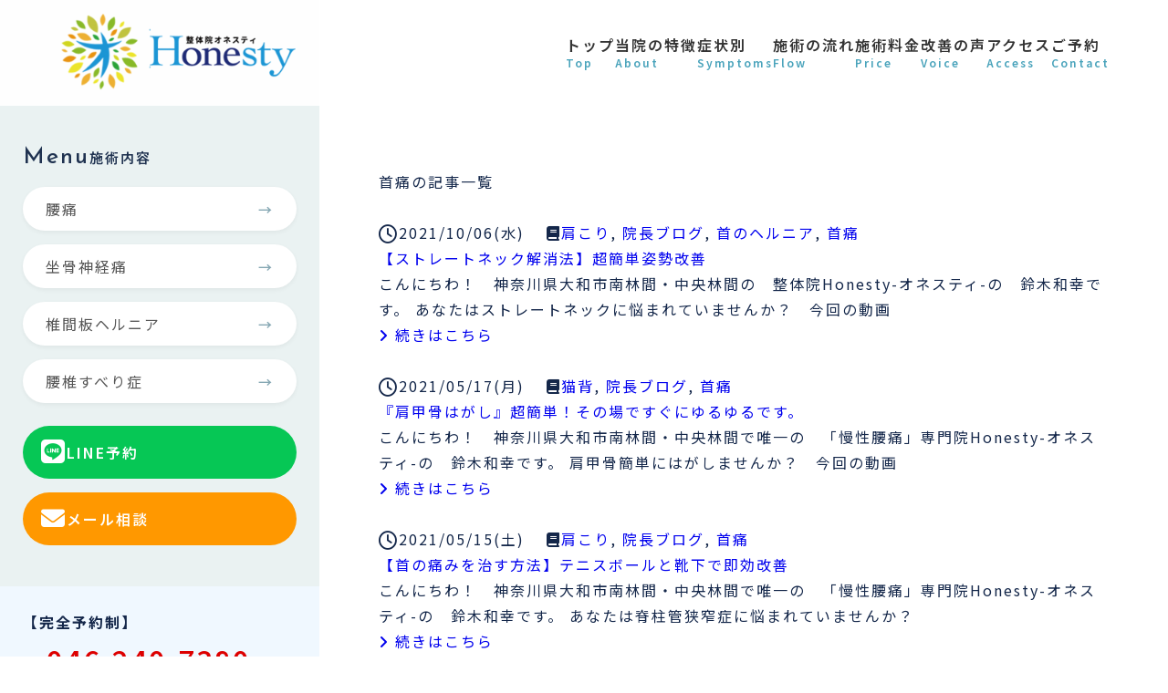

--- FILE ---
content_type: text/html; charset=UTF-8
request_url: https://honesty.icu/category/%E9%A6%96%E7%97%9B/
body_size: 8851
content:
<!DOCTYPE html>
<html lang="ja">
<head>
<meta charset="UTF-8">
<meta name="viewport" content="width=device-width, initial-scale=1.0">

	
<!-- Zen Kaku Gothic New を読み込む（すべてのウェイト） -->
<link href="https://fonts.googleapis.com/css2?family=Noto+Sans+JP:wght@100;200;300;400;500;600;700;800;900&display=swap" rel="stylesheet">
<link href="https://fonts.googleapis.com/css2?family=Josefin+Sans:wght@100;200;300;400;500;600;700&display=swap" rel="stylesheet">
	
<link rel="stylesheet" href="https://honesty.icu/wp-content/themes/seitai/assets/css/style.css" />
<link rel="stylesheet" href="https://honesty.icu/wp-content/themes/seitai/assets/css/layout.css" />
<link rel="stylesheet" href="https://honesty.icu/wp-content/themes/seitai/assets/css/seo.css" />

<script src="https://honesty.icu/wp-content/themes/seitai/assets/js/script.js" defer></script>


<link rel="stylesheet" href="https://cdnjs.cloudflare.com/ajax/libs/font-awesome/6.5.0/css/all.min.css">

	
	
<title>首痛 | 整体院Honesty</title>
<meta name='robots' content='max-image-preview:large' />
	<style>img:is([sizes="auto" i], [sizes^="auto," i]) { contain-intrinsic-size: 3000px 1500px }</style>
	<link rel='dns-prefetch' href='//www.google-analytics.com' />
<link rel='dns-prefetch' href='//www.googletagmanager.com' />
<link rel="alternate" type="application/rss+xml" title="整体院Honesty &raquo; 首痛 カテゴリーのフィード" href="https://honesty.icu/category/%e9%a6%96%e7%97%9b/feed/" />

<!-- SEO SIMPLE PACK 3.6.2 -->
<meta name="robots" content="noindex">
<link rel="canonical" href="https://honesty.icu/category/%e9%a6%96%e7%97%9b/">
<meta property="og:locale" content="ja_JP">
<meta property="og:type" content="website">
<meta property="og:title" content="首痛 | 整体院Honesty">
<meta property="og:url" content="https://honesty.icu/category/%e9%a6%96%e7%97%9b/">
<meta property="og:site_name" content="整体院Honesty">
<meta name="twitter:card" content="summary">
<!-- / SEO SIMPLE PACK -->

<script type="text/javascript">
/* <![CDATA[ */
window._wpemojiSettings = {"baseUrl":"https:\/\/s.w.org\/images\/core\/emoji\/16.0.1\/72x72\/","ext":".png","svgUrl":"https:\/\/s.w.org\/images\/core\/emoji\/16.0.1\/svg\/","svgExt":".svg","source":{"concatemoji":"https:\/\/honesty.icu\/wp-includes\/js\/wp-emoji-release.min.js?ver=6.8.3"}};
/*! This file is auto-generated */
!function(s,n){var o,i,e;function c(e){try{var t={supportTests:e,timestamp:(new Date).valueOf()};sessionStorage.setItem(o,JSON.stringify(t))}catch(e){}}function p(e,t,n){e.clearRect(0,0,e.canvas.width,e.canvas.height),e.fillText(t,0,0);var t=new Uint32Array(e.getImageData(0,0,e.canvas.width,e.canvas.height).data),a=(e.clearRect(0,0,e.canvas.width,e.canvas.height),e.fillText(n,0,0),new Uint32Array(e.getImageData(0,0,e.canvas.width,e.canvas.height).data));return t.every(function(e,t){return e===a[t]})}function u(e,t){e.clearRect(0,0,e.canvas.width,e.canvas.height),e.fillText(t,0,0);for(var n=e.getImageData(16,16,1,1),a=0;a<n.data.length;a++)if(0!==n.data[a])return!1;return!0}function f(e,t,n,a){switch(t){case"flag":return n(e,"\ud83c\udff3\ufe0f\u200d\u26a7\ufe0f","\ud83c\udff3\ufe0f\u200b\u26a7\ufe0f")?!1:!n(e,"\ud83c\udde8\ud83c\uddf6","\ud83c\udde8\u200b\ud83c\uddf6")&&!n(e,"\ud83c\udff4\udb40\udc67\udb40\udc62\udb40\udc65\udb40\udc6e\udb40\udc67\udb40\udc7f","\ud83c\udff4\u200b\udb40\udc67\u200b\udb40\udc62\u200b\udb40\udc65\u200b\udb40\udc6e\u200b\udb40\udc67\u200b\udb40\udc7f");case"emoji":return!a(e,"\ud83e\udedf")}return!1}function g(e,t,n,a){var r="undefined"!=typeof WorkerGlobalScope&&self instanceof WorkerGlobalScope?new OffscreenCanvas(300,150):s.createElement("canvas"),o=r.getContext("2d",{willReadFrequently:!0}),i=(o.textBaseline="top",o.font="600 32px Arial",{});return e.forEach(function(e){i[e]=t(o,e,n,a)}),i}function t(e){var t=s.createElement("script");t.src=e,t.defer=!0,s.head.appendChild(t)}"undefined"!=typeof Promise&&(o="wpEmojiSettingsSupports",i=["flag","emoji"],n.supports={everything:!0,everythingExceptFlag:!0},e=new Promise(function(e){s.addEventListener("DOMContentLoaded",e,{once:!0})}),new Promise(function(t){var n=function(){try{var e=JSON.parse(sessionStorage.getItem(o));if("object"==typeof e&&"number"==typeof e.timestamp&&(new Date).valueOf()<e.timestamp+604800&&"object"==typeof e.supportTests)return e.supportTests}catch(e){}return null}();if(!n){if("undefined"!=typeof Worker&&"undefined"!=typeof OffscreenCanvas&&"undefined"!=typeof URL&&URL.createObjectURL&&"undefined"!=typeof Blob)try{var e="postMessage("+g.toString()+"("+[JSON.stringify(i),f.toString(),p.toString(),u.toString()].join(",")+"));",a=new Blob([e],{type:"text/javascript"}),r=new Worker(URL.createObjectURL(a),{name:"wpTestEmojiSupports"});return void(r.onmessage=function(e){c(n=e.data),r.terminate(),t(n)})}catch(e){}c(n=g(i,f,p,u))}t(n)}).then(function(e){for(var t in e)n.supports[t]=e[t],n.supports.everything=n.supports.everything&&n.supports[t],"flag"!==t&&(n.supports.everythingExceptFlag=n.supports.everythingExceptFlag&&n.supports[t]);n.supports.everythingExceptFlag=n.supports.everythingExceptFlag&&!n.supports.flag,n.DOMReady=!1,n.readyCallback=function(){n.DOMReady=!0}}).then(function(){return e}).then(function(){var e;n.supports.everything||(n.readyCallback(),(e=n.source||{}).concatemoji?t(e.concatemoji):e.wpemoji&&e.twemoji&&(t(e.twemoji),t(e.wpemoji)))}))}((window,document),window._wpemojiSettings);
/* ]]> */
</script>

<style id='wp-emoji-styles-inline-css' type='text/css'>

	img.wp-smiley, img.emoji {
		display: inline !important;
		border: none !important;
		box-shadow: none !important;
		height: 1em !important;
		width: 1em !important;
		margin: 0 0.07em !important;
		vertical-align: -0.1em !important;
		background: none !important;
		padding: 0 !important;
	}
</style>
<link rel='stylesheet' id='wp-block-library-css' href='https://honesty.icu/wp-includes/css/dist/block-library/style.min.css?ver=6.8.3' type='text/css' media='all' />
<style id='classic-theme-styles-inline-css' type='text/css'>
/*! This file is auto-generated */
.wp-block-button__link{color:#fff;background-color:#32373c;border-radius:9999px;box-shadow:none;text-decoration:none;padding:calc(.667em + 2px) calc(1.333em + 2px);font-size:1.125em}.wp-block-file__button{background:#32373c;color:#fff;text-decoration:none}
</style>
<style id='global-styles-inline-css' type='text/css'>
:root{--wp--preset--aspect-ratio--square: 1;--wp--preset--aspect-ratio--4-3: 4/3;--wp--preset--aspect-ratio--3-4: 3/4;--wp--preset--aspect-ratio--3-2: 3/2;--wp--preset--aspect-ratio--2-3: 2/3;--wp--preset--aspect-ratio--16-9: 16/9;--wp--preset--aspect-ratio--9-16: 9/16;--wp--preset--color--black: #000000;--wp--preset--color--cyan-bluish-gray: #abb8c3;--wp--preset--color--white: #ffffff;--wp--preset--color--pale-pink: #f78da7;--wp--preset--color--vivid-red: #cf2e2e;--wp--preset--color--luminous-vivid-orange: #ff6900;--wp--preset--color--luminous-vivid-amber: #fcb900;--wp--preset--color--light-green-cyan: #7bdcb5;--wp--preset--color--vivid-green-cyan: #00d084;--wp--preset--color--pale-cyan-blue: #8ed1fc;--wp--preset--color--vivid-cyan-blue: #0693e3;--wp--preset--color--vivid-purple: #9b51e0;--wp--preset--gradient--vivid-cyan-blue-to-vivid-purple: linear-gradient(135deg,rgba(6,147,227,1) 0%,rgb(155,81,224) 100%);--wp--preset--gradient--light-green-cyan-to-vivid-green-cyan: linear-gradient(135deg,rgb(122,220,180) 0%,rgb(0,208,130) 100%);--wp--preset--gradient--luminous-vivid-amber-to-luminous-vivid-orange: linear-gradient(135deg,rgba(252,185,0,1) 0%,rgba(255,105,0,1) 100%);--wp--preset--gradient--luminous-vivid-orange-to-vivid-red: linear-gradient(135deg,rgba(255,105,0,1) 0%,rgb(207,46,46) 100%);--wp--preset--gradient--very-light-gray-to-cyan-bluish-gray: linear-gradient(135deg,rgb(238,238,238) 0%,rgb(169,184,195) 100%);--wp--preset--gradient--cool-to-warm-spectrum: linear-gradient(135deg,rgb(74,234,220) 0%,rgb(151,120,209) 20%,rgb(207,42,186) 40%,rgb(238,44,130) 60%,rgb(251,105,98) 80%,rgb(254,248,76) 100%);--wp--preset--gradient--blush-light-purple: linear-gradient(135deg,rgb(255,206,236) 0%,rgb(152,150,240) 100%);--wp--preset--gradient--blush-bordeaux: linear-gradient(135deg,rgb(254,205,165) 0%,rgb(254,45,45) 50%,rgb(107,0,62) 100%);--wp--preset--gradient--luminous-dusk: linear-gradient(135deg,rgb(255,203,112) 0%,rgb(199,81,192) 50%,rgb(65,88,208) 100%);--wp--preset--gradient--pale-ocean: linear-gradient(135deg,rgb(255,245,203) 0%,rgb(182,227,212) 50%,rgb(51,167,181) 100%);--wp--preset--gradient--electric-grass: linear-gradient(135deg,rgb(202,248,128) 0%,rgb(113,206,126) 100%);--wp--preset--gradient--midnight: linear-gradient(135deg,rgb(2,3,129) 0%,rgb(40,116,252) 100%);--wp--preset--font-size--small: 13px;--wp--preset--font-size--medium: 20px;--wp--preset--font-size--large: 36px;--wp--preset--font-size--x-large: 42px;--wp--preset--spacing--20: 0.44rem;--wp--preset--spacing--30: 0.67rem;--wp--preset--spacing--40: 1rem;--wp--preset--spacing--50: 1.5rem;--wp--preset--spacing--60: 2.25rem;--wp--preset--spacing--70: 3.38rem;--wp--preset--spacing--80: 5.06rem;--wp--preset--shadow--natural: 6px 6px 9px rgba(0, 0, 0, 0.2);--wp--preset--shadow--deep: 12px 12px 50px rgba(0, 0, 0, 0.4);--wp--preset--shadow--sharp: 6px 6px 0px rgba(0, 0, 0, 0.2);--wp--preset--shadow--outlined: 6px 6px 0px -3px rgba(255, 255, 255, 1), 6px 6px rgba(0, 0, 0, 1);--wp--preset--shadow--crisp: 6px 6px 0px rgba(0, 0, 0, 1);}:where(.is-layout-flex){gap: 0.5em;}:where(.is-layout-grid){gap: 0.5em;}body .is-layout-flex{display: flex;}.is-layout-flex{flex-wrap: wrap;align-items: center;}.is-layout-flex > :is(*, div){margin: 0;}body .is-layout-grid{display: grid;}.is-layout-grid > :is(*, div){margin: 0;}:where(.wp-block-columns.is-layout-flex){gap: 2em;}:where(.wp-block-columns.is-layout-grid){gap: 2em;}:where(.wp-block-post-template.is-layout-flex){gap: 1.25em;}:where(.wp-block-post-template.is-layout-grid){gap: 1.25em;}.has-black-color{color: var(--wp--preset--color--black) !important;}.has-cyan-bluish-gray-color{color: var(--wp--preset--color--cyan-bluish-gray) !important;}.has-white-color{color: var(--wp--preset--color--white) !important;}.has-pale-pink-color{color: var(--wp--preset--color--pale-pink) !important;}.has-vivid-red-color{color: var(--wp--preset--color--vivid-red) !important;}.has-luminous-vivid-orange-color{color: var(--wp--preset--color--luminous-vivid-orange) !important;}.has-luminous-vivid-amber-color{color: var(--wp--preset--color--luminous-vivid-amber) !important;}.has-light-green-cyan-color{color: var(--wp--preset--color--light-green-cyan) !important;}.has-vivid-green-cyan-color{color: var(--wp--preset--color--vivid-green-cyan) !important;}.has-pale-cyan-blue-color{color: var(--wp--preset--color--pale-cyan-blue) !important;}.has-vivid-cyan-blue-color{color: var(--wp--preset--color--vivid-cyan-blue) !important;}.has-vivid-purple-color{color: var(--wp--preset--color--vivid-purple) !important;}.has-black-background-color{background-color: var(--wp--preset--color--black) !important;}.has-cyan-bluish-gray-background-color{background-color: var(--wp--preset--color--cyan-bluish-gray) !important;}.has-white-background-color{background-color: var(--wp--preset--color--white) !important;}.has-pale-pink-background-color{background-color: var(--wp--preset--color--pale-pink) !important;}.has-vivid-red-background-color{background-color: var(--wp--preset--color--vivid-red) !important;}.has-luminous-vivid-orange-background-color{background-color: var(--wp--preset--color--luminous-vivid-orange) !important;}.has-luminous-vivid-amber-background-color{background-color: var(--wp--preset--color--luminous-vivid-amber) !important;}.has-light-green-cyan-background-color{background-color: var(--wp--preset--color--light-green-cyan) !important;}.has-vivid-green-cyan-background-color{background-color: var(--wp--preset--color--vivid-green-cyan) !important;}.has-pale-cyan-blue-background-color{background-color: var(--wp--preset--color--pale-cyan-blue) !important;}.has-vivid-cyan-blue-background-color{background-color: var(--wp--preset--color--vivid-cyan-blue) !important;}.has-vivid-purple-background-color{background-color: var(--wp--preset--color--vivid-purple) !important;}.has-black-border-color{border-color: var(--wp--preset--color--black) !important;}.has-cyan-bluish-gray-border-color{border-color: var(--wp--preset--color--cyan-bluish-gray) !important;}.has-white-border-color{border-color: var(--wp--preset--color--white) !important;}.has-pale-pink-border-color{border-color: var(--wp--preset--color--pale-pink) !important;}.has-vivid-red-border-color{border-color: var(--wp--preset--color--vivid-red) !important;}.has-luminous-vivid-orange-border-color{border-color: var(--wp--preset--color--luminous-vivid-orange) !important;}.has-luminous-vivid-amber-border-color{border-color: var(--wp--preset--color--luminous-vivid-amber) !important;}.has-light-green-cyan-border-color{border-color: var(--wp--preset--color--light-green-cyan) !important;}.has-vivid-green-cyan-border-color{border-color: var(--wp--preset--color--vivid-green-cyan) !important;}.has-pale-cyan-blue-border-color{border-color: var(--wp--preset--color--pale-cyan-blue) !important;}.has-vivid-cyan-blue-border-color{border-color: var(--wp--preset--color--vivid-cyan-blue) !important;}.has-vivid-purple-border-color{border-color: var(--wp--preset--color--vivid-purple) !important;}.has-vivid-cyan-blue-to-vivid-purple-gradient-background{background: var(--wp--preset--gradient--vivid-cyan-blue-to-vivid-purple) !important;}.has-light-green-cyan-to-vivid-green-cyan-gradient-background{background: var(--wp--preset--gradient--light-green-cyan-to-vivid-green-cyan) !important;}.has-luminous-vivid-amber-to-luminous-vivid-orange-gradient-background{background: var(--wp--preset--gradient--luminous-vivid-amber-to-luminous-vivid-orange) !important;}.has-luminous-vivid-orange-to-vivid-red-gradient-background{background: var(--wp--preset--gradient--luminous-vivid-orange-to-vivid-red) !important;}.has-very-light-gray-to-cyan-bluish-gray-gradient-background{background: var(--wp--preset--gradient--very-light-gray-to-cyan-bluish-gray) !important;}.has-cool-to-warm-spectrum-gradient-background{background: var(--wp--preset--gradient--cool-to-warm-spectrum) !important;}.has-blush-light-purple-gradient-background{background: var(--wp--preset--gradient--blush-light-purple) !important;}.has-blush-bordeaux-gradient-background{background: var(--wp--preset--gradient--blush-bordeaux) !important;}.has-luminous-dusk-gradient-background{background: var(--wp--preset--gradient--luminous-dusk) !important;}.has-pale-ocean-gradient-background{background: var(--wp--preset--gradient--pale-ocean) !important;}.has-electric-grass-gradient-background{background: var(--wp--preset--gradient--electric-grass) !important;}.has-midnight-gradient-background{background: var(--wp--preset--gradient--midnight) !important;}.has-small-font-size{font-size: var(--wp--preset--font-size--small) !important;}.has-medium-font-size{font-size: var(--wp--preset--font-size--medium) !important;}.has-large-font-size{font-size: var(--wp--preset--font-size--large) !important;}.has-x-large-font-size{font-size: var(--wp--preset--font-size--x-large) !important;}
:where(.wp-block-post-template.is-layout-flex){gap: 1.25em;}:where(.wp-block-post-template.is-layout-grid){gap: 1.25em;}
:where(.wp-block-columns.is-layout-flex){gap: 2em;}:where(.wp-block-columns.is-layout-grid){gap: 2em;}
:root :where(.wp-block-pullquote){font-size: 1.5em;line-height: 1.6;}
</style>
<link rel='stylesheet' id='wp-pagenavi-css' href='https://honesty.icu/wp-content/plugins/wp-pagenavi/pagenavi-css.css?ver=2.70' type='text/css' media='all' />
<link rel="https://api.w.org/" href="https://honesty.icu/wp-json/" /><link rel="alternate" title="JSON" type="application/json" href="https://honesty.icu/wp-json/wp/v2/categories/76" /><link rel="EditURI" type="application/rsd+xml" title="RSD" href="https://honesty.icu/xmlrpc.php?rsd" />
<meta name="generator" content="WordPress 6.8.3" />

</head>
	
	
	
	
	
	
<body>

	
	
<header class="header pconly">
<div class="header-inner">
	  
<div class="toplogo pconly"><img src="https://honesty.icu/wp-content/themes/seitai/assets/image/logo.png" alt="大和市の整体院Honesty"></div>
	    
<nav class="pcmenu">
<ul>
<li><a href="https://honesty.icu">トップ<span>Top</span></a></li>
<li><a href="https://honesty.icu/about">当院の特徴<span>About</span></a></li>
<li><a href="https://honesty.icu/symptoms">症状別<span>Symptoms</span></a></li>
<li><a href="https://honesty.icu/flow">施術の流れ<span>Flow</span></a></li>
<li><a href="https://honesty.icu/price">施術料金<span>Price</span></a></li>
<li><a href="https://honesty.icu/voice">改善の声<span>Voice</span></a></li>
<li><a href="https://honesty.icu/access">アクセス<span>Access</span></a></li>
<li><a href="https://honesty.icu/contact">ご予約<span>Contact</span></a></li>
</ul>
</nav>

</div>
</header>

	
	
	
	
<div class="sponly">
	
<div class="toplogo"><img src="https://honesty.icu/wp-content/themes/seitai/assets/image/logo.png" alt="大和市の整体院Honesty"></div>
	
<button class="menu-btn">
<span><span></span><span></span></span>
</button>


<div class="sp-menu">
<nav>
<ul>
<li class="sp-menu-item"><a href="https://honesty.icu" class="sp-menu-btn">トップ<span>Top</span></a></li>
<li class="sp-menu-item"><a href="https://honesty.icu/about" class="sp-menu-btn">当院の特徴<span>About</span></a></li>
<li class="sp-menu-item"><a href="https://honesty.icu/symptoms" class="sp-menu-btn">症状別<span>Symptoms</span></a></li>
<li class="sp-menu-item"><a href="https://honesty.icu/flow" class="sp-menu-btn">施術の流れ<span>Flow</span></a></li>
<li class="sp-menu-item"><a href="https://honesty.icu/price" class="sp-menu-btn">施術料金<span>Price</span></a></li>
<li class="sp-menu-item"><a href="https://honesty.icu/voice" class="sp-menu-btn">改善の声<span>Voice</span></a></li>
<li class="sp-menu-item"><a href="https://honesty.icu/access" class="sp-menu-btn">アクセス<span>Access</span></a></li>
<li class="sp-menu-item"><a href="https://honesty.icu/contact" class="sp-menu-btn">ご予約<span>Contact</span></a></li>
</ul>
</nav>
	
</div>
</div>	
	
<script>

// モバイルメニュー
const menuBtn = document.querySelector(".menu-btn");
const spMenu = document.querySelector(".sp-menu");
menuBtn.addEventListener("click", function () {
  spMenu.classList.toggle("is-open");
  menuBtn.classList.toggle("is-open");
  document.body.classList.toggle("is-open");
});
</script>
	
	
	


<main class="wrapper">

<div class="sidebar">
	
<div class="sidebar-menu">

  <div class="menu-title">
    Menu <span class="jp">施術内容</span>
  </div>

  <ul>
    <li><a href="https://honesty.icu/symptoms/youtsu/">腰痛</a></li>
    <li><a href="https://honesty.icu/symptoms/zakotsu/">坐骨神経痛</a></li>
    <li><a href="https://honesty.icu/symptoms/herunia/">椎間板ヘルニア</a></li>
	 <li><a href="https://honesty.icu/symptoms/suberi/">腰椎すべり症</a></li>
  </ul>

<a href="https://page.line.me/398kjvsg" target="_blank" class="sidebar-btn btn-line"><i class="fa-brands fa-line"></i>LINE予約</a>
<a href="https://honesty.icu/contact/" class="sidebar-btn btn-mail"><i class="fa-solid fa-envelope"></i>メール相談</a>

</div>
	
	
	
<div class="sidebar-cta">
<p class="sidebar-ctatitle">【完全予約制】</p>
<p class="sidebar-ctatel"><i class="fas fa-phone-alt cta-icon" style="font-size: 15px; color: D00;"></i> 046-240-7380</p>
<p class="sideinfo">営業時間: 9時〜21時<br>
定休日：木曜日</p>
</div>

	
</div>

	
<div class="main-content">
<div class="topmenuspace"></div>
	

<!--
<section class="page-section">	
<div class="page-inner">

<div class="pagetitle_en"></div>
<h1 class="pagetitle_ja"></h1>

</div>
</section>
-->
	
	


<section class="content-section">
	

<p class="bartitle">首痛の記事一覧</p>

<br>
	

<div class="mmgbgsp">
<p class="fbcat"><i class="far fa-clock fa-lg"></i>2021/10/06(水)　 <i class="fas fa-book"></i><a href="https://honesty.icu/category/%e8%82%a9%e3%81%93%e3%82%8a/" rel="category tag">肩こり</a>, <a href="https://honesty.icu/category/inchoublog/" rel="category tag">院長ブログ</a>, <a href="https://honesty.icu/category/%e9%a6%96%e3%81%ae%e3%83%98%e3%83%ab%e3%83%8b%e3%82%a2/" rel="category tag">首のヘルニア</a>, <a href="https://honesty.icu/category/%e9%a6%96%e7%97%9b/" rel="category tag">首痛</a></p>

<div class="s_mmgleft">
<p class="fbeye"><img src="" loading="lazy"></p>
</div><!-- /.s_mmgleft -->
	
<div class="s_mmgright">
<p class="s_mmgtitle"><a href="https://honesty.icu/inchoublog/%e3%80%90%e3%82%b9%e3%83%88%e3%83%ac%e3%83%bc%e3%83%88%e3%83%8d%e3%83%83%e3%82%af%e8%a7%a3%e6%b6%88%e6%b3%95%e3%80%91%e8%b6%85%e7%b0%a1%e5%8d%98%e5%a7%bf%e5%8b%a2%e6%94%b9%e5%96%84/">【ストレートネック解消法】超簡単姿勢改善</a></p>

<p class="s_mmgtext">こんにちわ！

&nbsp;

神奈川県大和市南林間・中央林間の

&nbsp;

整体院Honesty-オネスティ-の

&nbsp;

鈴木和幸です。




あなたはストレートネックに悩まれていませんか？

&nbsp;

今回の動画</p>
	
<p class="s_mmgmore"><a href="https://honesty.icu/inchoublog/%e3%80%90%e3%82%b9%e3%83%88%e3%83%ac%e3%83%bc%e3%83%88%e3%83%8d%e3%83%83%e3%82%af%e8%a7%a3%e6%b6%88%e6%b3%95%e3%80%91%e8%b6%85%e7%b0%a1%e5%8d%98%e5%a7%bf%e5%8b%a2%e6%94%b9%e5%96%84/"><i class="fa fa-angle-right" aria-hidden="true"></i> 続きはこちら</a></p>

</div><!-- /.mmgright -->
<div style="clear:both;"></div>
</div><!-- /.mmgbgsp -->
	
	
	
<div class="s_mmgline">&nbsp;</div>


<div class="mmgbgsp">
<p class="fbcat"><i class="far fa-clock fa-lg"></i>2021/05/17(月)　 <i class="fas fa-book"></i><a href="https://honesty.icu/category/%e7%8c%ab%e8%83%8c/" rel="category tag">猫背</a>, <a href="https://honesty.icu/category/inchoublog/" rel="category tag">院長ブログ</a>, <a href="https://honesty.icu/category/%e9%a6%96%e7%97%9b/" rel="category tag">首痛</a></p>

<div class="s_mmgleft">
<p class="fbeye"><img src="" loading="lazy"></p>
</div><!-- /.s_mmgleft -->
	
<div class="s_mmgright">
<p class="s_mmgtitle"><a href="https://honesty.icu/inchoublog/%e3%80%8e%e8%82%a9%e7%94%b2%e9%aa%a8%e3%81%af%e3%81%8b%e3%82%99%e3%81%97%e3%80%8f%e8%b6%85%e7%b0%a1%e5%8d%98%ef%bc%81%e3%81%9d%e3%81%ae%e5%a0%b4%e3%81%a6%e3%82%99%e3%81%99%e3%81%8f%e3%82%99%e3%81%ab/">『肩甲骨はがし』超簡単！その場ですぐにゆるゆるです。</a></p>

<p class="s_mmgtext">こんにちわ！

&nbsp;

神奈川県大和市南林間・中央林間で唯一の

&nbsp;

「慢性腰痛」専門院Honesty-オネスティ-の

&nbsp;

鈴木和幸です。




肩甲骨簡単にはがしませんか？

&nbsp;

今回の動画</p>
	
<p class="s_mmgmore"><a href="https://honesty.icu/inchoublog/%e3%80%8e%e8%82%a9%e7%94%b2%e9%aa%a8%e3%81%af%e3%81%8b%e3%82%99%e3%81%97%e3%80%8f%e8%b6%85%e7%b0%a1%e5%8d%98%ef%bc%81%e3%81%9d%e3%81%ae%e5%a0%b4%e3%81%a6%e3%82%99%e3%81%99%e3%81%8f%e3%82%99%e3%81%ab/"><i class="fa fa-angle-right" aria-hidden="true"></i> 続きはこちら</a></p>

</div><!-- /.mmgright -->
<div style="clear:both;"></div>
</div><!-- /.mmgbgsp -->
	
	
	
<div class="s_mmgline">&nbsp;</div>


<div class="mmgbgsp">
<p class="fbcat"><i class="far fa-clock fa-lg"></i>2021/05/15(土)　 <i class="fas fa-book"></i><a href="https://honesty.icu/category/%e8%82%a9%e3%81%93%e3%82%8a/" rel="category tag">肩こり</a>, <a href="https://honesty.icu/category/inchoublog/" rel="category tag">院長ブログ</a>, <a href="https://honesty.icu/category/%e9%a6%96%e7%97%9b/" rel="category tag">首痛</a></p>

<div class="s_mmgleft">
<p class="fbeye"><img src="" loading="lazy"></p>
</div><!-- /.s_mmgleft -->
	
<div class="s_mmgright">
<p class="s_mmgtitle"><a href="https://honesty.icu/inchoublog/%e3%80%90%e9%a6%96%e3%81%ae%e7%97%9b%e3%81%bf%e3%82%92%e6%b2%bb%e3%81%99%e6%96%b9%e6%b3%95%e3%80%91%e3%83%86%e3%83%8b%e3%82%b9%e3%83%9b%e3%82%99%e3%83%bc%e3%83%ab%e3%81%a8%e9%9d%b4%e4%b8%8b%e3%81%a6/">【首の痛みを治す方法】テニスボールと靴下で即効改善</a></p>

<p class="s_mmgtext">こんにちわ！

&nbsp;

神奈川県大和市南林間・中央林間で唯一の

&nbsp;

「慢性腰痛」専門院Honesty-オネスティ-の

&nbsp;

鈴木和幸です。





あなたは脊柱管狭窄症に悩まれていませんか？

&nbsp</p>
	
<p class="s_mmgmore"><a href="https://honesty.icu/inchoublog/%e3%80%90%e9%a6%96%e3%81%ae%e7%97%9b%e3%81%bf%e3%82%92%e6%b2%bb%e3%81%99%e6%96%b9%e6%b3%95%e3%80%91%e3%83%86%e3%83%8b%e3%82%b9%e3%83%9b%e3%82%99%e3%83%bc%e3%83%ab%e3%81%a8%e9%9d%b4%e4%b8%8b%e3%81%a6/"><i class="fa fa-angle-right" aria-hidden="true"></i> 続きはこちら</a></p>

</div><!-- /.mmgright -->
<div style="clear:both;"></div>
</div><!-- /.mmgbgsp -->
	
	
	
<div class="s_mmgline">&nbsp;</div>

	
	
	

</section>


	
	
</div><!-- /.main-content-->
</main> <!-- /.wrapper-->

	


	
	<div class="cta-section">
    <div class="cta-label">これ以上痛みを繰り返さない第一歩を</div>
    <div class="cta-arrow"></div>
    <h2 class="cta-title">【完全予約制】ご予約はこちら</h2>
    <p class="cta-subtext">安心してご来院いただけるように「無料相談」を導入しています。<br>
「私みたいな症状でも良くなるの？」などなんでも気軽にご相談ください！</p>

	<br class="pc">
	
	
    <div class="cta-container">
        <!-- 電話で相談 -->
        <div class="cta-box">
            <h3>お電話で予約</h3>
            <i class="fas fa-phone-alt cta-icon"></i>
            <p class="cta-phone"><a href="tel:046-240-7380">046-240-7380</a></p>
            <p class="cta-time">【受付時間】9時〜21時<br>
【定休日】木曜日</p>
        </div>

        <!-- LINEで相談 -->
        <div class="cta-box">
            <h3>LINEで予約</h3>
            <i class="fab fa-line cta-icon line"></i>
            <a href="https://page.line.me/398kjvsg" class="cta-btn line">LINEの友だち追加</a>
<p class="cta-time">24時間受付</p>
        </div>

        <!-- フォームで相談 -->
        <div class="cta-box">
            <h3>メールで予約・ご相談</h3>
            <i class="fas fa-envelope cta-icon"></i>
            <a href="https://honesty.icu/contact/" class="cta-btn form">お問い合わせフォーム</a>
<p class="cta-time">24時間受付</p>
		</div>
    </div>
</div>

	

	
	
	
	
	
	
	
	
	
	
	

	
	
<!-- トップページ以外で表示したいコンテンツ -->
<div class="footergmap">
  <iframe
    src="https://www.google.com/maps/embed?pb=!1m18!1m12!1m3!1d3248.2963317638314!2d139.4485879!3d35.4969502!2m3!1f0!2f0!3f0!3m2!1i1024!2i768!4f13.1!3m3!1m2!1s0x6018f91de45b3121%3A0x9387116ae023406f!2z5pW05L2T6ZmiSG9uZXN0eS3jgqrjg43jgrnjg4bjgqMt!5e0!3m2!1sja!2sjp!4v1762961362294!5m2!1sja!2sjp"
    allowfullscreen=""
    loading="lazy"
    referrerpolicy="no-referrer-when-downgrade">
  </iframe>
</div>


	
	
	
	
	
	

<footer class="footer">
  <div class="ft-wrap">

    <div class="ft-top">
      <!-- カラム1 -->
      <div class="ft-logo">
        <img src="https://honesty.icu/wp-content/themes/seitai/assets/image/logo.png" alt="大和市の整体院Honesty">

		 <div class="ft-grams">
          <a class="ft-gram" href="https://www.youtube.com/@-Honesty-kanagawa_YAMATO" target="_blank" rel="noopener"><i class="fa-brands fa-youtube"></i></a>
          <a class="ft-gram" href="https://www.instagram.com/honesty2122/" target="_blank" rel="noopener"><i class="fa-brands fa-instagram"></i></a>
        </div>
      </div>

      <!-- カラム2 -->
      <nav class="ft-nav">
        <ul>
          <li><a href="https://honesty.icu/">トップ</a></li>
          <li><a href="https://honesty.icu/flow/">施術の流れ</a></li>
          <li><a href="https://honesty.icu/price/">施術料金</a></li>
          <li><a href="https://honesty.icu/voice/">改善の声</a></li>
          <li><a href="https://honesty.icu/about/">院紹介</a></li>
          <li><a href="https://honesty.icu/access/">アクセス</a></li>
          <li><a href="https://honesty.icu/contact/">ご予約</a></li>
        </ul>
      </nav>

      <!-- カラム3 -->
      <div class="ft-contact">
        <div class="ft-tel">
          <i class="fa-solid fa-phone"></i>
          <a href="tel:046-240-7380">046-240-7380</a>
        </div>

        <div class="ft-buttons">
          <a href="https://honesty.icu/contact/" class="ft-btn"><i class="fa-regular fa-envelope"></i> メール</a>
          <a href="https://page.line.me/398kjvsg" class="ft-btn"><i class="fa-brands fa-line"></i> LINE</a>
        </div>
      </div>
    </div>

    <!-- フッター下部 -->
    <div class="ft-bottom">
      <div class="ft-bottom-left">
        <a href="https://honesty.icu/privacypolicy">プライバシーポリシー</a>
        <a href="https://honesty.icu/disclaimer">免責事項</a>
      </div>
      <div class="ft-bottom-right">© 2025 整体院Honesty.</div>
    </div>

  </div>
</footer>

	
	




<style>
.fixed-bottom-bar {
  position: fixed;
  bottom: 0;
  left: 0;
  width: 100%;
  display: flex;
  justify-content: space-around;
/*  background-color: #fff;*/
/*  box-shadow: 0 -3px 10px rgba(0,0,0,0.1);*/
  z-index: 9999;
/*  padding: 8px 0;*/
padding: 0px 0;
	opacity: 0;
  transform: translateY(100%);
  transition: opacity 0.6s ease, transform 0.6s ease;
}

/* 読み込み後フェードイン */
.fixed-bottom-bar.show {
  opacity: 1;
  transform: translateY(0);
}

/* スクロールで隠す */
.fixed-bottom-bar.hidden {
  opacity: 0;
  transform: translateY(100%);
  pointer-events: none;
}

/* 各ボタン共通 */
.fixed-bottom-bar a {
  flex: 1;
  text-align: center;
  color: #fff;
  font-size: 14px;
  font-weight: 600;
  text-decoration: none;
/*  padding: 10px 0;*/
	  padding: 0px 0;
  display: flex;
  flex-direction: column;
  align-items: center;
/*  gap: 4px;*/
  gap: 0px;
  /*border-radius: 6px;*/
/*  margin: 0 4px;*/
  transition: opacity 0.2s;
}

.fixed-bottom-bar a:hover {
  opacity: 0.85;
}

.fixed-bottom-bar a i {
  font-size: 20px;
}

/* 各ボタンカラー */
.btn-tel   { background-color: #00A0C6; }   /* 水色 */
.btn-line  { background-color: #06C755; }   /* LINE緑 */
.btn-mail  { background-color: #FF9800; }   /* オレンジ */

/* PCでは非表示 */
@media (min-width: 769px) {
  .fixed-bottom-bar {
    display: none;
  }
}
</style>


<div class="fixed-bottom-bar" id="bottomBar">
	
<a href="https://page.line.me/398kjvsg"><img src="https://honesty.icu/wp-content/themes/seitai/assets/lpimage/ftlinebt.png"></a>
  	
<!--
<a href="tel:046-240-7380" class="btn-tel">
    <i class="fa-solid fa-phone"></i>
    電話で予約
  </a>
  <a href="https://page.line.me/ibr7678j" class="btn-line" target="_blank" rel="noopener">
    <i class="fa-brands fa-line"></i>
    LINE予約
  </a>
  <a href="https://honesty.icu/contact" class="btn-mail">
    <i class="fa-solid fa-envelope"></i>
    メール予約
  </a>
-->
</div>


<script>
document.addEventListener("DOMContentLoaded", function() {
  const bar = document.getElementById("bottomBar");
  let lastScroll = 0;

  // ページ読み込み後 0.5秒でフェードイン
  setTimeout(() => {
    bar.classList.add("show");
  }, 500);

  // スクロール方向で表示／非表示
  window.addEventListener("scroll", () => {
    const current = window.pageYOffset || document.documentElement.scrollTop;

    if (current > lastScroll && current > 100) {
      // 下スクロール時：隠す
      bar.classList.add("hidden");
    } else {
      // 上スクロール時：再表示
      bar.classList.remove("hidden");
    }
    lastScroll = Math.max(current, 0);
  }, { passive: true }); // パフォーマンス最適化
});
</script>

	


	
<script type="speculationrules">
{"prefetch":[{"source":"document","where":{"and":[{"href_matches":"\/*"},{"not":{"href_matches":["\/wp-*.php","\/wp-admin\/*","\/wp-content\/uploads\/*","\/wp-content\/*","\/wp-content\/plugins\/*","\/wp-content\/themes\/seitai\/*","\/*\\?(.+)"]}},{"not":{"selector_matches":"a[rel~=\"nofollow\"]"}},{"not":{"selector_matches":".no-prefetch, .no-prefetch a"}}]},"eagerness":"conservative"}]}
</script>

</body>
</html>













<!-- Page cached by LiteSpeed Cache 7.6.2 on 2026-01-17 21:27:53 -->

--- FILE ---
content_type: text/css
request_url: https://honesty.icu/wp-content/themes/seitai/assets/css/style.css
body_size: 1905
content:
html,
body,
div,
span,
applet,
object,
iframe,
h1,
h2,
h3,
h4,
h5,
h6,
p,
blockquote,
pre,
a,
abbr,
acronym,
address,
big,
cite,
code,
del,
dfn,
em,
img,
ins,
kbd,
q,
s,
samp,
small,
strike,
strong,
sub,
sup,
tt,
var,
b,
u,
i,
center,
dl,
dt,
dd,
ol,
ul,
li,
fieldset,
form,
label,
legend,
table,
caption,
tbody,
tfoot,
thead,
tr,
th,
td,
article,
aside,
canvas,
details,
embed,
figure,
figcaption,
footer,
header,
hgroup,
menu,
nav,
output,
ruby,
section,
summary,
time,
mark,
audio,
video {
  margin: 0;
  padding: 0;
  border: 0;
  font-size: 100%;
  font: inherit;
  vertical-align: baseline;
  }

/* HTML5 display-role reset for older browsers */
article,
aside,
details,
figcaption,
figure,
footer,
header,
hgroup,
menu,
nav,
section {
  display: block;
}

ol,
ul {
  list-style: none;
}

blockquote,
q {
  quotes: none;
}

blockquote:before,
blockquote:after,
q:before,
q:after {
  content: "";
  content: none;
}

table {
  border-collapse: collapse;
  border-spacing: 0;
}

/* ここまでリセットcss*/





.pconly
	{
		display: block;
	}
.sponly
	{
		display: none;
	}	
@media screen and (max-width: 767px) {
.pconly
	{
		display: none;
	}
.sponly
	{
		display: block;
	}	
}




body {
font-family: 'Zen Kaku Gothic New', sans-serif;
font-size: 16px;
color: #14274A !important;
/*
font-family: 'Noto Serif JP', serif;　明朝体
font-family: 'Josefin Sans', sans-serif;　英語
*/

/*グリーンヴィラフォント*/
font-family: 'Noto Sans JP', sans-serif;
font-weight: 400 !important; /* 標準（Regular） */
letter-spacing: 2px;
line-height: 1.8;
/*	position: relative;*/
}



@media (max-width: 768px) {
body {
font-size: 15px;
line-height: 1.6;
}
	
}
	




a {
  text-decoration: none;
  cursor: pointer;
}

img {
  display: block;
  max-width: 100%;
  width: 100%;
  height: auto;
}

.strong
{
	font-weight: 500 !important;
}

	
.tx1
	{
		font-weight: 700;
		color: #D00 !important;
	}

.tx2
	{
		font-weight: 700;
		color: #D00 !important;
		background-color: #FF0;
	}
	

.tx3
	{
		font-weight: 700;
    color: #00a0c6;
		font-size: 1.1em;
	}







@media screen and (max-width: 767px) {

.sp-menu {
  width: 80%;
  height: 100%;
  padding: 80px 16px 0;
  max-width: 400px;
  position: fixed;
  top: 0;
  right: 0;
  background-color: #00406c;
  z-index: 1500;
  border-top-left-radius: 10px;
  border-bottom-left-radius: 10px;
  transition: opacity 0.3s;
  opacity: 0;
  visibility: hidden;
}
.sp-menu.is-open {
  opacity: 1;
  visibility: visible;
}

.sp-menu-item {
  padding: 0 4px;
  color: white;
  border-top: 1px solid rgba(255, 255, 255, 0.3);
}
.sp-menu-item:last-of-type {
  border-bottom: 1px solid rgba(255, 255, 255, 0.3);
}
.sp-menu-plus-icon {
  width: 1.4rem;
  height: 1.4rem;
  margin-left: 2.4rem;
  position: relative;
  flex-shrink: 0;
  span:nth-of-type(1) {
    position: absolute;
    top: 0;
    left: 50%;
    width: 2px;
    height: 100%;
    transform: translateX(-50%);
    background-color: white;
    transition: opacity 0.1s;
  }
  span:nth-of-type(2) {
    position: absolute;
    top: 50%;
    left: 0;
    height: 2px;
    width: 100%;
    transform: translateY(-50%);
    background-color: white;
  }
}
.sp-menu-details[open] {
  padding-bottom: 20px;
}
.sp-menu-details[open] .sp-menu-plus-icon span:nth-of-type(1) {
  opacity: 0;
}

.sp-menu-btn {
  width: 100%;
  padding: 20px 0;
  color: white;
  font-weight: bold;
  position: relative;
  display: flex;
  justify-content: space-between;
  align-items: center;
  cursor: pointer;
}

.sp-menu-btn  span{
font-size: 12px;
	}

	
summary {
  display: block !important;
  list-style: none;
}

/* 一部ブラウザで消えなかった場合は以下も追記 */
summary::-webkit-details-marker {
  display: none;
}

.sp-menu-btn div {
  width: 100%;
  display: flex;
  justify-content: space-between;
  align-items: center;
}
	
	
	
@media screen and (max-width: 767px) {
  .menu-btn {
    position: relative;
    margin-left: auto;
    z-index: 2000;
    width: 40px;
    height: 40px;
    position: fixed;
    top: 20px;
    right: 20px;
    display: flex;
    align-items: center;
    justify-content: center;
    background-color: #eee;
    outline: none;
    border: none;
    border-radius: 50%;
    cursor: pointer;
  }
  .menu-btn:hover {
    opacity: 1;
  }
  .menu-btn::before {
    content: "menu";
    position: absolute;
    right: 50px;
    top: 12px;
    font-weight: 500;
	  font-size: 1.3em; /*menuのテキストサイズ*/
  }
  .menu-btn > span {
    width: 15px;
    height: 2px;
    position: relative;
  }
  .menu-btn > span > span {
    background-color: #666;
    position: absolute;
    top: 0;
    left: 0;
    width: 100%;
    height: 100%;
    transition: transform 0.3s;
  }
  .menu-btn > span > span:nth-of-type(1) {
    transform: translateY(-3px);
  }
  .menu-btn > span > span:nth-of-type(2) {
    transform: translateY(3px);
  }
  .menu-btn.is-open {
    color: white;
  }
  .menu-btn.is-open::before {
    content: "close";
  }
  .menu-btn.is-open > span > span:nth-of-type(1) {
    transform: rotate(45deg);
  }
  .menu-btn.is-open > span > span:nth-of-type(2) {
    width: 100%;
    transform: rotate(-45deg);
  }
 
}
	
	
	
	
	
	
	
	
	
	
.bottom-fixed {
  display: none;
}
	
@media screen and (max-width: 767px) {
  .bottom-fixed {
    display: block;
    position: fixed;
    bottom: 0;
    left: 0;
    width: 100%;
  }
  .bottom-fixed-list {
    display: flex;
  }
}
	
	
	
	
	

/* スライダーの基本スタイル */
.slider-container {
width: 100%;
overflow: hidden;
position: relative;
background-color: #FFF;
padding: 0px 0;
}

.slider-wrapper {
display: flex;
width: 200%; /* 2倍の幅を確保してループ */
animation: slide 10s linear infinite; /* 一定速度で無限ループ */
}

.slider-wrapper img {
width: auto;
height: 250px; /* 画像の高さを統一 */
margin: 0 10px;
}

@keyframes slide {
0% { transform: translateX(0); }
100% { transform: translateX(-50%); } /* 半分の幅だけスライド */
}


@media screen and (max-width: 767px) {
.slider-wrapper {
animation: slide 4s linear infinite; /* 一定速度で無限ループ */
}
	
.slider-wrapper img {
width: auto;
height: 150px; /* 画像の高さを統一 */
margin: 0 10px;
}

}

	


--- FILE ---
content_type: text/css
request_url: https://honesty.icu/wp-content/themes/seitai/assets/css/layout.css
body_size: 3487
content:
			
.side-fixed {
  position: fixed;
  bottom: 0;
  right: 0;
  background-color: white;
  display: flex;
  border-top-left-radius: 40px;
  font-size: 14px;
  resize: horizontal;
  overflow: auto;
  transition: transform 0.3s;
  box-shadow: 0 0 32px rgba(9, 53, 94, 0.17);
  z-index: 1000;
}

.side-fixed::-webkit-resizer {
  background-image: url(../assets/lpimage/arrow.png);
  background-size: cover;
  background-position: center;
}
.side-fixed::-webkit-resizer:hover {
  display: none;
}

.side-fixed.is-hidden {
  transform: translateX(calc(100% - 88px));
}

.side-fixed-left {
  padding: 30px 0 30px;
  cursor: pointer;
  position: relative;
}

.side-fixed-left-set {
  width: 90px;
  display: flex;
  flex-direction: column;
  align-items: center;
  padding: 5px 0;
  border-right: solid 1px #CCC;
}

.side-fixed-left-icon {
  width: 20px;
  margin-bottom: 10px;
}

.side-fixed-left-text {
  writing-mode: vertical-lr;
  white-space: nowrap;
  color: #38a1db;
  letter-spacing: 0.2em;
  font-weight: bold;
	margin-bottom: 10px;
}
.side-fixed-button {
  position: absolute;
  width: 100%;
  bottom: 0;
  appearance: none;
  border: none;
  cursor: pointer;
  font-size: 20px;
  background: #38a1db;
  color: white;
	padding: 5px 0px;
}

.side-fixed-right {
  padding: 10px 20px 10px 30px;
}


.side-fixed-time {
  display: flex;
  padding: 0px 0px;
}

.side-fixed-time1 {
  margin-right: 20px;
}

.side-fixed-text {
  margin-top: 15px;
  margin-bottom: 0px;
  font-size: 15px;
  font-weight: bold;
}

.side-fixed-contact {
  display: flex;
}

.side-fixed-tel {
  color: red;
  font-size: 30px;
  font-weight: 500;
  font-family: "Montserrat", sans-serif;
  display: flex;
  align-items: center;
}

.side-fixed-tel-image {
  width: 20px;
  margin-right: 8px;
}

.side-fixed-contact-btn {
  background-color: #38a1db;
  color: white;
  display: flex;
  justify-content: center;
  align-items: center;
  padding: 0px 14px;
  height: 35px;
  margin-left: 10px;
  border-radius: 24px;
	margin-top: 10px;
}


@media (max-width: 768px) {
.side-fixed
{
display: none;
}
}
		

	
	



.header {
  position: fixed;
  top: 0;
  left: 0;
  width: 100%;
  background: transparent;
  z-index: 999;
  opacity: 0;
  animation: fadeInHeader 0.8s ease forwards;
	background-color: #FFF;
}


.header-inner {
  margin: 0 auto;
  display: flex;
  align-items: center;
  justify-content: space-between;
  padding: 1% 5%;
  box-sizing: border-box;
}

			
@keyframes fadeInHeader {
  from {
    opacity: 0;
    transform: translateY(-20px);
  }
  to {
    opacity: 1;
    transform: translateY(0);
  }
}
		
.header .toplogo img {
  max-width: 260px;
  height: auto;
	margin-right:20px;
}

.header .pcmenu ul {
  list-style: none;
  display: flex;
  gap: 38px;
  margin: 0;
  padding: 0;
}

.header .pcmenu ul li {
  text-align: left;
}

.header .pcmenu ul li a {
  display: block;
  text-decoration: none;
  font-size: 16px;
  color: #333;
  font-weight: 600;
  transition: opacity 0.3s ease;
  line-height: 1.3;
}

.header .pcmenu ul li a span {
  display: block;
  font-size: 12px;
  color: #49a3bb;
  margin-top: 2px;
  text-align: left;
}

.header .pcmenu ul li a.contact-btn {
  background-color: #49a3bb;
  color: #fff;
  padding: 12px 20px;
  border-radius: 4px;
}
.header .pcmenu ul li a.contact-btn span {
  color: #fff;
  text-align: left;
}
.header .pcmenu ul li a:hover {
  opacity: 0.7;
}
	
.topmenuspace
	{
		height: 120px;
	}

@media (max-width: 768px) {
	
.toplogo img {
  max-width: 220px;
	padding: 2% 0% 0% 2%;
}

.header .pcmenu
	{
		display: none;
	}
	.topmenuspace
	{
		height: 0px;
	}
}










/* PC版レイアウト */
.wrapper {
  display: flex;
  align-items: flex-start;
}

.main-content {
  flex: 1;
  padding: 0px;
  width: calc(100% - 350px);
}

/* スムーズスクロール */
html {
  scroll-behavior: smooth;
}

@media (max-width: 768px) {

  .wrapper {
    flex-direction: column;
  }

  /* 並び順の調整（最重要） */
  .main-content {
    order: 1;   /* ← メインコンテンツを上に */
    width: 100%;
  }
}





.sidebar {
  width: 350px;
  position: sticky;
  top: 0;
  left: 0;
  height: 100vh;
  box-sizing: border-box;
  overflow-y: auto;
}

.sidebar .sidebar-cta {
margin-top: 0px;
background-color:aliceblue; 
padding:25px; 
box-sizing: border-box;
}
.sidebar .sidebar-ctatitle {
font-weight: 700;
}

.sidebar .sidebar-ctatel {
color: #D00; 
font-size: 32px; 
font-weight: 500;
}

.sidebar .sideinfo{
font-size: 0.9em;
color: #999;
}


@media (max-width: 768px) {
  .sidebar {
    order: 2;   /* ← sidebar を下に */
    display: block;
    position: relative; 
    top: auto;
    width: 100%;
    height: auto;
    overflow-y: visible;
    margin-top: 40px;
  }
	
.sidebar .sidebar-cta {
	display: none;
}
}




.sidebar-menu {
  width: 100%;
  background: #eaf2f2;
  padding: 150px 25px 30px 25px;
  box-sizing: border-box;
  background-size: cover;
  background-position: center;
}

.sidebar-menu .menu-title {
  font-size: 25px;
	font-family: 'Josefin Sans', sans-serif;
  font-weight: 500;
  color: #1f3250;
  display: flex;
  align-items: center;
  gap: 20px;
  margin-bottom: 10px;
}

.sidebar-menu .menu-title span.jp {
  font-size: 15px;
  font-weight: 600;
  font-family: "Noto Sans JP", sans-serif;
}

.sidebar-menu ul {
  list-style: none;
  padding: 0;
  margin: 0 0 25px;
}

.sidebar-menu li {
  margin-bottom: 15px;
}

.sidebar-menu li a {
  display: flex;
  justify-content: space-between;
  align-items: center;
  width: 100%;
  padding: 10px 25px;
  background: #fff;
  border-radius: 50px;
  color: #555;
  text-decoration: none;
  box-shadow: 0 2px 5px rgba(0,0,0,0.05);
  transition: 0.2s ease;
	box-sizing: border-box;
}

.sidebar-menu li a:hover {
  background: #f1f9ff;
  transform: translateY(-2px);
}

.sidebar-menu li a::after {
  content: "→";
  font-size: 15px;
  color: #85a7b3;
  font-weight: 600;
}

.sidebar-btn {
  width: 100%;
  padding: 15px 20px;
  border-radius: 40px;
  color: #fff;
  text-decoration: none;
  display: flex;
  align-items: center;
  gap: 15px;
  font-weight: 600;
  margin-bottom: 15px;
  box-sizing: border-box;
  transition: 0.2s ease;
}

.sidebar-btn i {
  font-size: 26px;
}

.btn-line {
  background: #06c755; /* LINE緑 */
}

.btn-line:hover {
  background: #05b24c;
}

.btn-mail {
  background: #78a5b7;
}

.btn-mail:hover {
  background: #6994a4;
}

@media (max-width: 768px) {
	.sidebar-menu {
  padding: 40px 30px 40px 30px;
}

.sidebar-menu li a {
  display: flex;
  justify-content: space-between;
  align-items: center;
  width: 100%;
  padding: 15px 25px;
  background: #fff;
  border-radius: 50px;
  color: #555;
  text-decoration: none;
  box-shadow: 0 2px 5px rgba(0,0,0,0.05);
  transition: 0.2s ease;
	box-sizing: border-box;
}

.sidebar-btn {
display: none;
	}

}











.footer {
}

.ft-wrap {
  max-width: 1250px;
  margin: 0 auto;
  padding: 56px min(5vw, 48px) 22px;
}

.ft-top {
  display: grid;
  grid-template-columns: 1.2fr 1fr 1.1fr; /* ★PCは3カラム */
  gap: clamp(24px, 4vw, 56px);
  align-items: start;
}

.ft-logo img {
  width: 250px;
  display: block;
  margin: 0 0 0 0;
}

.ft-grams {
  display: flex;
  gap: 20px;
  margin-top: 24px;
}

.ft-gram {
  font-size: 28px;
  color: #49a3bb;
  transition: opacity .3s ease;
}

.ft-gram:hover { opacity: 0.7; }

/* ---------- メニュー ---------- */
.ft-nav ul {
  list-style: none;
  margin: 0;
  padding: 0;
  display: grid;
  grid-template-columns: repeat(2, auto);
  gap: 12px 40px;
}

.ft-nav li {
  letter-spacing: .02em;
}

.ft-nav a {
  color: var(--text);
  text-decoration: none;
}

.ft-nav a:hover { text-decoration: underline; }

.ft-contact {
  display: flex;
  flex-direction: column;
  align-items: flex-start;
  gap: 18px;
}

.ft-tel {
	background-color: #388ea5;
  border-radius: 14px;
  padding: clamp(12px, 1.8vw, 16px) clamp(16px, 2.2vw, 22px);
  display: flex;
  align-items: center;
  gap: 14px;
	color: #FFF;
}

.ft-tel i {
  font-size: 28px;
  opacity: .95;
}

.ft-tel a {
  color: var(--text);
  text-decoration: none;
  font-weight: 700;
  font-size: clamp(22px, 2.6vw, 34px);
  letter-spacing: .08em;
  white-space: nowrap;
}

.ft-buttons {
  display: grid;
  grid-template-columns: 1fr 1fr;
  gap: 12px;
  width: 100%;
  max-width: 100%;

}

.ft-btn {
  display: inline-block;
  text-align: center;
  padding: 10px 0;
  border-radius: 9999px;
  font-weight: 600;
  text-decoration: none;
  border: 2px solid #49a3bb;
  color: #333;
  background: transparent;
  transition: all .3s ease;
	color: #49a3bb;
}

.ft-btn:hover {
  background: rgba(255,255,255,0.15);
}

/* ---------- 下部 ---------- */
.ft-bottom {
  display: flex;
  justify-content: space-between;
  align-items: center;
  flex-wrap: wrap;
  margin-top: clamp(24px, 6vw, 46px);
  padding-top: 16px;
  border-top: 1px solid var(--thin);
  font-size: 14px;
}

.ft-bottom-left a {
  color: var(--text);
  text-decoration: none;
  margin-right: 16px;
}

.ft-bottom-left a:hover { text-decoration: underline; }

.ft-bottom-right {
  opacity: .9;
  text-align: right;
}


@media (max-width: 768px) {

.ft-wrap {
  max-width: 1250px;
  margin: 0 auto;
  padding: 30px 20px;
}

	
	.ft-top {
    grid-template-columns: 1fr; /* ←★ここで縦並びに変更 */
    gap: 40px;
  }

  /* ロゴ＋SNSを中央寄せ */
  .ft-logo {
    text-align: center;
  }
  .ft-logo img {
    margin: 0 auto;
  }
  .ft-grams {
    justify-content: center;
  gap: 20px;
  margin-top: 0px;
  }

  /* メニューは左寄せ（1列） */
  .ft-nav ul {
    grid-template-columns: 1fr 1fr;
    text-align: left;
    justify-items: start;
  }

  /* 電話＋ボタン中央寄せ */
  .ft-contact {
    align-items: center;
  }
  .ft-tel {
    justify-content: center;
  }
  .ft-buttons {
    grid-template-columns: 1fr 1fr;
    max-width: 100%;
  }

  /* 下部中央揃え */
  .ft-bottom {
    flex-direction: column;
    align-items: center;
    gap: 8px;
    text-align: center;
  }
  .ft-bottom-right {
    text-align: center;
  }
}








.topbtn-wrap {
  display: flex;
  gap: 20px;       /* ボタン同士の間隔 */
  justify-content:flex-start;
 justify-content: center;
  flex-wrap: wrap; /* スマホで折り返し可 */
  margin-top: 40px;
}

.topbtn {
  padding: 25px 55px 25px 35px; /* 左右の余白を調整、右は矢印用に広め */
  display: flex;
  align-items: center;
  position: relative;
  border-radius: 45px;
  font-weight: bold;
  background: #fff;
  color: #0d2648;
  text-decoration: none;
  box-shadow: 0px 0px 20px rgba(40, 50, 80, 0.3);
  transition: 0.3s ease;
  width: auto;         /* ⬅ テキスト量に応じて伸縮 */
  box-sizing: border-box;
}

/* 矢印部分 */
.topbtn span {
  position: absolute;
  right: 20px; /* テキストの長さに影響されない固定位置 */
  top: 50%;
  width: 20px;
  height: 20px;
  transform: translateY(-50%);
  display: flex;
  align-items: center;
  transition: transform 0.3s ease;
}

.topbtn:hover span {
  transform: translateY(-50%) translateX(6px);
}

.topbtn span::before {
  content: "";
  width: 20px;
  height: 2px;
  background-color: #0d2648;
}

.topbtn span::after {
  content: "";
  width: 10px;
  height: 10px;
  margin-left: -10px;
  border-top: 2px solid #0d2648;
  border-right: 2px solid #0d2648;
  transform: rotate(45deg);
}









/* footer googlemap */
.footergmap {
  width: 100%;
height: 500px;
  margin-top: 0px;
}
	
.footergmap iframe {
  width: 100%;
  height: 100%;
  border: 0;
}
	
@media (max-width: 767px){
.footergmap {
height: 300px;
}
}









.contact-h2
	{
		font-weight: 500;
		font-size: 1.15em;
		margin-bottom: 20px;
	}
	
.contact-title
	{
		font-weight: 700;
		font-size: 18px;
		margin-bottom: 20px;
	}

  .contact-form {
    margin: 0 auto;
    padding: 50px 40px;
	  background-color: #f5fdff;
	  box-sizing: border-box;
	  border-radius: 20px;
  }

  .form-row {
    display: flex;
    align-items: flex-start;
    margin-bottom: 30px;
    flex-wrap: wrap;
  }

  .form-label {
    width: 30%;
    font-weight: bold;
    margin-bottom: 6px;
    position: relative;
  }

  .form-label .required {
    background-color: #D00;
    color: #fff;
    font-size: 12px;
    padding: 2px 6px;
    border-radius: 10px;
    margin-left: 8px;
  }

  .form-label .optional {
    background-color: #A8AEB3;
    color: #FFF;
    font-size: 12px;
    padding: 2px 6px;
    border-radius: 10px;
    margin-left: 8px;
  }

  .form-field {
    width: 70%;
  }

  .form-field input,
  .form-field textarea,
  .form-field select {
    width: 100%;
    padding: 12px 14px;
    font-size: 15px;
    border: 1px solid #ccc;
    background-color: #FFF;
    border-radius: 4px;
    resize: none;
	  box-sizing: border-box;
  }

  .form-field textarea {
    min-height: 140px;
  }

input.submit-button {
  margin: 30px auto 0;
  padding: 30px 70px;
  background-color: #000;
  color: #fff;
  font-size: 16px;
  border: none;
  border-radius: 50px;
  cursor: pointer;
  transition: all 0.3s ease;
  display: block;
}

input.submit-button:hover {
  background-color: #fff;
  color: #000;
  border: 1px solid #000;
}
.form-field input::placeholder,
.form-field textarea::placeholder {
  color: #BBB; 
  opacity: 1;  
}
	
.form-kiyaku {
    border: 1px solid #bbb;
    color: #555 !important;
    font-size: 11px;
	background:#FFF;
    height: 120px;
    line-height: 1.5em;
    overflow-x: hidden;
    overflow-y: scroll;
    padding: 20px;
}

.form-kiyakutext
{
	font-size:0.9rem;
	margin:15px 0px;
}
	
 @media screen and (max-width: 768px) {
    .form-row {
      flex-direction: column;
    }

    .form-label,
    .form-field {
      width: 100%;
    }

    .form-label {
      margin-bottom: 8px;
    }
	 
	 .contact-form {
    margin: 0 auto;
    padding: 50px 30px;
	  background-color: #f5fdff;
	  box-sizing: border-box;
	  border-radius: 10px;
		  margin: 0px -20px;
  }

.form-kiyaku {
    border: 1px solid #bbb;
    color: #555 !important;
    font-size: 11px;
	background:#FFF;
    height: 100px;
    line-height: 1.5em;
    overflow-x: hidden;
    overflow-y: scroll;
    padding: 10px;
}

.form-kiyakutext
{
	font-size:12px;
}
	}
	


--- FILE ---
content_type: text/css
request_url: https://honesty.icu/wp-content/themes/seitai/assets/css/seo.css
body_size: 7336
content:
strong
{
	font-weight: 700 !important;
}




.page-section
{
	background-color: #49a3bb; 
	padding: 7% 5%;
	box-sizing: border-box;
/*
	background-image: url("../image/lptopimage1.png");
background-size:cover;
*/
}

.page-inner
{
	max-width: 1250px;
	margin: 0 auto;
	box-sizing: border-box;
}


.pagetitle_en {
    font-size: 55px;
	font-family: 'Josefin Sans', sans-serif;
	line-height: 1em;
  color: #FFF;
  text-shadow: 0 3px 8px rgba(0,0,0,0.45);
}

.pagetitle_ja {
  color: #FFF;
  font-size: 1.4rem;
  letter-spacing: 0.08em;
	font-weight: 500;
  text-shadow: 0 3px 8px rgba(0,0,0,0.45);
	margin-top:10px; 
}

.pagetitle_bsp {
	margin-bottom: 60px;
}

.pagetitle_ja span::before {
  content: "";
  display: inline-block;
  width: 50px;        /* 線の長さ */
  height: 1px;        /* 線の太さ */
  background-color: #49a3bb;
  margin-right: 12px; /* 文字との余白 */
}

@media (max-width: 768px) {
	
.page-section
{
	margin-top: 10px;
	background-color: #49a3bb; 
	padding: 10% 5%;
	box-sizing: border-box;
}

.page-inner
{
	max-width: 1250px;
	margin: 0 auto;
	box-sizing: border-box;
}


.pagetitle_en {
    font-size: 35px;
	line-height: 1em;
}

.pagetitle_ja {
  font-size: 1.2rem;
  letter-spacing: 0.08em;
}

.pagetitle_bsp {
	margin-bottom: 30px;
}
.pagetitle_ja span::before {
  content: "";
  display: inline-block;
  width: 30px;        /* 線の長さ */
  height: 1px;        /* 線の太さ */
  background-color: #49a3bb;
  margin-right: 10px; /* 文字との余白 */
}

	
}







.section-bgw
{
	padding: 70px 0px;
	background-color:#FFF;
}

.section-bgg
{
	padding: 70px 0px;
	background-color:#f5f5f5;
}

.section-inner
{
	max-width: 1250px;
	margin: 0 auto;
	box-sizing: border-box;
	padding: 0px 0%;
}

@media (max-width: 768px) {

.sectionbg-w
{
	padding: 50px 0px;
	background-color:#FFF;
}

.sectionbg-g
{
	padding: 50px 0px;
	background-color:#f5f5f5;
}	
.section-inner
{
	max-width: 100%;
	margin: 0 auto;
	box-sizing: border-box;
	padding: 0px 20px;
}

}








.subtitle_en {
    font-size: 55px;
	font-family: 'Josefin Sans', sans-serif;
	line-height: 1em;
  color: #49a3bb;
}

.subtitle_ja {
  color: #49a3bb;
  font-size: 1.4rem;
  letter-spacing: 0.08em;
	font-weight: 500;
}

.subtitle_bsp {
	margin-bottom: 60px;
}

.subtitle_ja span {
  display: inline-flex;
  align-items: center;
}

.subtitle_ja span::before {
  content: "";
  display: inline-block;
  width: 50px;        /* 線の長さ */
  height: 1px;        /* 線の太さ */
  background-color: #49a3bb;
  margin-right: 12px; /* 文字との余白 */
}

@media (max-width: 768px) {
	
.subtitle_en {
    font-size: 45px;
	font-family: 'Josefin Sans', sans-serif;
	line-height: 1em;
  color: #49a3bb;
}


.subtitle_ja {
  color: #49a3bb;
  font-size: 1.2rem;
  letter-spacing: 0.08em;
	font-weight: 500;
}

.subtitle_bsp {
	margin-bottom: 30px;
}
.subtitle_ja span::before {
  content: "";
  display: inline-block;
  width: 30px;        /* 線の長さ */
  height: 1px;        /* 線の太さ */
  background-color: #49a3bb;
  margin-right: 10px; /* 文字との余白 */
}

	
}








.topsection-title1 {
  margin: 0 auto 60px; 
  padding: 0 0%;
  display: flex;
  justify-content: space-between;
  align-items: stretch;
  gap: 40px;
  box-sizing: border-box;
	
}

.topsection-title1__left {
  flex: 1 1 45%;
  display: flex;
  flex-direction: column;
  justify-content: center; 
  padding: 15px 0;
}

.topsection-title1__en {
    font-size: 55px;
	font-family: 'Josefin Sans', sans-serif;
	line-height: 1em;
  color: #49a3bb;
  margin-bottom: 15px;
}

.topsection-title1__ja {
  display: flex;
  align-items: center;
  gap: 10px;
}

.topsection-title1__ja::before {
  content: "";
  width: 40px;
  height: 2px;
  background: #49a3bb;
  display: inline-block;
}

.topsection-title1__ja h2 {
  font-size: 1.4rem;
  font-weight: 600;
  margin: 0;
  color: #49a3bb;
}

.topsection-title1__right {
  flex: 1 1 55%;
  display: flex;
  flex-direction: column;
  justify-content: center;
}

.topsection-title1__right h3 {
  margin: 0;
  color: #555;
  font-size: 1.05rem;
  line-height: 1.9;
  font-weight: 500;
}

@media (max-width: 768px) {
  .topsection-title1 {
    flex-direction: column;
    gap: 25px;
    text-align: center;
    margin-bottom: 60px;
  }

  .topsection-title1__left {
    align-items: center;
  }

  .topsection-title1__ja::before {
    width: 40px;
  }

  .topsection-title1__right h3 {
    text-align: center;
  }
}







.topsection-title {
    text-align: left;
    margin-bottom: 50px;
}

.toptitle-en {
    font-size: 55px;
	font-family: 'Josefin Sans', sans-serif;
	color: #14274A;
    margin-bottom: 10px;
	line-height: 1em;
}

.toptitle-jp-container {
    display: flex;
    align-items: center;
}

.toptitle-jp {
    font-size: 1.3em;
    font-weight: 500;
    font-family: "Noto Sans JP", sans-serif;
    color: #14274A;
    margin-left: 10px;
}

.toptitle-line {
    display: block;
    width: 50px; /* 調整可能 */
    height: 1px;
    background-color: #14274A;
}

@media (max-width: 768px) {
	
.topsection-title {
    text-align: left;
    margin-bottom: 30px;
}

    .toptitle-en {
        font-size: 36px;
    }

    .toptitle-jp {
        font-size: 18px;
    }

    .toptitle-line {
        width: 30px; /* スマホ用に短く調整 */
    }
}





.section-title {
    text-align: left;
    margin-bottom: 50px;
}

.title-en {
    font-size: 55px;
	font-family: 'Josefin Sans', sans-serif;
	color: #14274A;
    margin-bottom: 10px;
	line-height: 1em;
}

.title-jp-container {
    display: flex;
    align-items: center;
}

.title-jp {
    font-size: 1.3em;
    font-weight: 500;
    font-family: "Noto Sans JP", sans-serif;
    color: #14274A;
    margin-left: 10px;
}

.title-line {
    display: block;
    width: 50px; /* 調整可能 */
    height: 1px;
    background-color: #14274A;
}

@media (max-width: 768px) {
	
.section-title {
    text-align: left;
    margin-bottom: 30px;
}

    .title-en {
        font-size: 36px;
    }

    .title-jp {
        font-size: 18px;
    }

    .title-line {
        width: 30px; /* スマホ用に短く調整 */
    }
}











.content-section {
padding: 7% 7%;
}

@media (max-width: 768px) {
.content-section {
margin-bottom: 20px;
padding: 60px 20px;
}

	
}










.btnsp
{
	margin-top: 60px;
}
@media (max-width: 768px) {
.btnsp
{
	margin-top: 20px;
}
}





.btn-orange {
  background: linear-gradient(
      to right,
      #ff8a00 0%,
      #ff8a00 50%,
      #ff6b00 50%,
      #ff6b00 100%
  );
  color: #fff;

}




.btn-bottomtext {
    display: flex;
    justify-content: center;
    align-items: center;
    color: #ff9000;
	text-align: center;
	font-weight: 500;
	font-size: 1.2em;
	margin-top: 15px;
}

.btn-bottomtext::before,
.btn-bottomtext::after {
    width: 1px;
    height: 30px;
    background-color: #ff9000;
    content: '';
}

.btn-bottomtext::before {
    transform: rotate(-35deg);
    margin-right: 30px;
}

.btn-bottomtext::after {
    transform: rotate(35deg);
    margin-left: 30px;
}



.btn1 {
 width: 300px;
  height: 70px;
  padding-right: 24px;
  display: flex;
  justify-content: center;
  align-items: center;
  border-radius: 45px;
  font-weight: bold;
  box-shadow: 0px 0px 20px rgba(40, 50, 80, 0.3);
  position: relative;
  background: #fff;
  color: #0d2648;
  text-decoration: none;
  margin-top: 40px;
	margin: 0 auto;
}

.btn1 span {
  position: absolute;
  width: 30px;
  height: 30px;
  right: 40px;
  top: calc(50% - 15px);
  display: -webkit-box;
  display: -ms-flexbox;
  display: flex;
  -webkit-box-align: center;
  -ms-flex-align: center;
  align-items: center;
  transition: transform 0.3s ease; /* 竊� 霑ｽ蜉� */
}

.btn1:hover span {
  transform: translateX(6px); /* 竊� 繧｢繝九Γ繝ｼ繧ｷ繝ｧ繝ｳ */
}

.btn1 span::before {
  content: "";
  width: 28px;
  height: 2px;
  background-color: #0d2648;
}

.btn1 span::after {
  content: "";
  width: 10px;
  height: 10px;
  margin-left: -10px;
  border-top: 2px solid;
  border-right: 2px solid;
  -webkit-transform: rotate(45deg);
  transform: rotate(45deg);
}


.btn2-outline {
  display: inline-flex;
  align-items: center;
  border: 1px solid #c9caa3; /* 豺｡縺�が繝ｪ繝ｼ繝也ｳｻ */
  border-radius: 999px;
  padding: 8px 20px 8px 12px;
  background-color: #fff;
  cursor: pointer;
  transition: all 0.3s ease;
}

.btn2-circle-icon {
  background-color: #a6b15c; /* 繧ｪ繝ｪ繝ｼ繝也ｳｻ */
  width: 36px;
  height: 36px;
  border-radius: 50%;
  display: flex;
  align-items: center;
  justify-content: center;
  margin-right: 12px;
  transition: background-color 0.3s ease;
}

.btn2-arrow {
  color: #fff;
  font-size: 16px;
  transition: transform 0.3s ease;
}

.btn2-text {
  font-size: 16px;
  color: #000;
  white-space: nowrap;
  transition: color 0.3s ease;
}

/* Hover animation */
.btn2-outline:hover .button-arrow {
  transform: translateX(4px);
}

.btn2-outline:hover .button-text {
  color: #555;
}



@media (max-width: 768px) {

.btn1 {
 width: 80%;
  height: 70px;
	box-sizing: border-box;
  padding-right: 24px;
  border-radius: 45px;
  box-shadow: 0px 0px 20px rgba(40, 50, 80, 0.3);
  color: #0d2648;
		margin: 0 auto;
  margin-top: 40px;
}

.btn1 span {
  width: 20px;
  height: 30px;
  right: 40px;
}
	
}









.topabout-section {
  position: relative;
  width: 100%;
  padding: 50px 0px 100px 50px;
  box-sizing: border-box;
  overflow: hidden;
margin-top: 60px;
}

.topabout-section::before {
  content: "";
  position: absolute;
  top: 15%;
  left: 0;
  width: 30%;
  height: 100%;
  background: #F2F3F5;
border-radius: 0 40px 40px 0;
  z-index: 0;
}

.topabout-inner {
  position: relative;
  z-index: 2;
  max-width: 1250px;
  margin: 0 auto;
  padding: 0 30px;
}

.topabout-flex {
  display: flex;
 /*align-items: center;*/
	justify-content: space-between;
  gap: 50px;
}

.topabout-photo {
  width: 35%;
}

.topabout-photo img {
  width: 100%;
  height: auto;
  border-radius: 12px;
  object-fit: cover;
}

.topabout-text {
  width: 60%;
	padding-top: 0%;
}

.topabout-text h3 {
  font-size: 1.4rem;
  font-weight: 700;
  margin: 40px 0px;
	padding: 25px;
	border: 5px solid #EEE;
	text-align: center;
	background-color: #FFF;
}


@media screen and (max-width: 768px) {
	.topabout-section {
  position: inherit;
  width: 100%;
  padding: 30px 0 60px 0;
  box-sizing: border-box;
  overflow: hidden;
	background-color: #f3fcff;
margin-top: 0px;
}

.topabout-section::before {
  content: "";
  position: inherit;
  top: 0%;
  right: 0;
  width: 0%;
  height: 100%;
background: #49a3bb;
border-radius: 0px 0 0 0px;
  z-index: 0;
}
	
.topabout-inner {
  position: inherit;
  z-index: 2;
  max-width: 100%;
  margin: 0 auto;
  padding: 0 20px;
}
.topabout-photo img {
  width: 50%;
  height: auto;
  border-radius: 12px;
  object-fit: cover;
}

  .topabout-flex {
    flex-direction: column;
    gap: 25px;
  }

  .topabout-photo,
  .topabout-text {
    width: 100%;
  }


.topabout-text h3 {
  font-size: 1.15rem;
  font-weight: 700;
  margin: 25px 0px;
	padding: 17px;
	border: 5px solid #EEE;
	text-align: center;
	background-color: #FFF;
}


}








.parallax-section {
  width: 100%;
  height: 45vh;
  background-image: url("../image/lptopimage1.png");
  background-size: cover;
  background-position: center;
  background-attachment: fixed;
  background-repeat: no-repeat;
  position: relative;
  display: flex;
  flex-direction: column; 
  justify-content: center;
  align-items: center;
  overflow: hidden;
}

.parallax-section::before {
  content: "";
  position: absolute;
  inset: 0;
  background: rgba(0,0,0,0.35);
  z-index: 1;
}

.parallax-section .label {
  position: relative;
  z-index: 2;
  display: inline-block;
  padding: 6px 16px;
  font-size: 1.2rem;
  color: #fff;
  border: 2px solid #fff;
  margin-bottom: 12px;
  font-weight: 600;
  letter-spacing: 0.07em;
}

.parallax-section .title {
  color: #fff;
  font-size: 2.4rem;
  font-weight: 700;
  letter-spacing: 0.08em;
  text-shadow: 0 4px 12px rgba(0,0,0,0.4);
  position: relative;
  z-index: 2;
  text-align: center;
}

@media (max-width: 768px) {
  .parallax-section {
    background-attachment: scroll;
    height: 30vh;
  }
  .parallax-section .title {
    font-size: 1.5rem;
  }
  .parallax-section .label {
    font-size: 1rem;
    padding: 8px 15px;
  }
}







		
.topfeature-section {
  max-width: 1250px;
  margin: 0 auto;
  box-sizing: border-box;
}

		
.topfeature {
  display: grid;
  grid-template-columns: repeat(3, 1fr);
  gap: 40px;
  padding: 0 0%;
  box-sizing: border-box;
}

.topfeature__item {
  background: #fff;
  border-radius: 12px;
  box-shadow: 0 3px 10px rgba(0,0,0,0.08);
  overflow: hidden;
  transition: transform 0.3s ease, box-shadow 0.3s ease;
  text-align: center;
}

.topfeature__item:hover {
  transform: translateY(-4px);
  box-shadow: 0 6px 18px rgba(0,0,0,0.1);
}

.topfeature__image {
  width: 100%;
  height: auto;
  display: block;
}


.topfeature__body {
  padding: 0px 20px 30px;
  text-align: left;
}
.topfeature__number {
  font-size: 50px;
	font-weight: 500;
  color: #49a3bb;
  margin: 30px 0px 10px 0px;
	line-height: 1;
  text-align: center;
	font-family: 'Josefin Sans', sans-serif;
}

.topfeature__body h3 {
  font-size: 1.3rem;
	font-weight: 500;
	text-align: center;
  color: #49a3bb;
  margin-bottom: 15px;
}

.topfeature__body p {
}

/* Responsive */
@media (max-width: 1024px) {
.topfeature-section {
  max-width: 100%;
  margin: 0 auto;
	padding: 0 20px;
  box-sizing: border-box;
}

	
	.topfeature {
    grid-template-columns: repeat(2, 1fr);
  }
}
		
@media (max-width: 768px) {
  .topfeature {
    grid-template-columns: 1fr;
    gap: 25px;
  }
	
.topfeature__number {
  font-size: 25px;
	font-weight: 500;
  color: #49a3bb;
  margin: 20px 0px 0px 0px;
	line-height: 1;
  text-align: center;
	font-family: 'Josefin Sans', sans-serif;
}

.topfeature__body h3 {
  font-size:1.15rem;
	font-weight: 500;
	text-align: center;
  color: #49a3bb;
  margin-bottom: 15px;
}
}




.topvoice {
  display: grid;
  grid-template-columns: repeat(3, 1fr);
  gap: 40px;
  padding: 0 0%;
  box-sizing: border-box;
}

.topvoice__item {
  background: #FFF;
  border-radius: 10px;
  padding: 25px;
  box-shadow: 0 3px 10px rgba(0,0,0,0.05);
}

/* YouTube動画 */
.topvoice__item iframe {
  width: 100%;
  aspect-ratio: 16 / 9;
  border: none;
  border-radius: 8px;
  margin-bottom: 15px;
}

/* タグ */
.topvoice__item .tag {
  display: inline-block;
  background-color: #49a3bb;
  color: #fff;
  font-size: 0.85rem;
  border-radius: 4px;
  padding: 4px 10px;
  margin-bottom: 10px;
}

/* タイトル（h4） */
.topvoice__item h3 {
  font-size: 1.2rem;
  font-weight: 500;
  margin-bottom: 8px;
  color: #222;
  line-height: 1.5;
}

.topvoice__item .meta {
  font-weight: 600;
  font-size: 0.9rem;
  color: #555;
}

@media (max-width: 1024px) {
  .topvoice {
    grid-template-columns: repeat(2, 1fr);
  }
}

@media (max-width: 768px) {
	
.topvoice-section {
  max-width: 100%;
  margin: 0 auto 0px;
  box-sizing: border-box;
	padding: 0px 20px;
}


  .topvoice {
    grid-template-columns: 1fr;
    gap: 25px;
  }
  .topvoice__item {
    padding: 20px;
  }
  .topvoice__item h3 {
    font-size: 1.1rem; /* スマホ推奨サイズ */
  }
}









/* CTAセクション */
.cta-section {
    text-align: center;
    padding: 70px 70px;
    background: #49a3bb;
    position: relative;
}

.cta-label {
    display: inline-block;
    background: #ff9800;
    color: white;
    padding: 8px 16px;
    font-size: 20px;
    border-radius: 20px;
    font-weight: bold;
    margin-bottom: 10px;
    position: relative;
}

/* 下矢印 */
.cta-arrow {
    width: 0;
    height: 0;
    border-left: 10px solid transparent;
    border-right: 10px solid transparent;
    border-top: 10px solid #ff9800;
    margin: -10px auto 15px;
}

/* タイトル */
.cta-title {
    font-size: 32px;
    font-weight: bold;
    color: #FFF;
    margin-bottom: 10px;
}

.cta-subtext {
    font-size: 16px;
    color: #FFF;
    margin-bottom: 15px;
	color: #FFF;
}
.cta-subtext2 {
    font-size: 16px;
color: #FF0;
    margin-bottom: 15px;
font-weight: 700;
}
 
/* CTAボックス */
.cta-container {
    display: flex;
    justify-content: center;
    gap: 20px;
    flex-wrap: wrap;
}

.cta-box {
    background: white;
    padding: 20px;
    border-radius: 10px;
    text-align: center;
    box-shadow: 0 2px 10px rgba(0, 0, 0, 0.1);
    flex: 1;
    width: 30%;
    max-width: 30%;
}

.cta-box h3 {
    font-size: 18px;
    font-weight: bold;
    color: #1d3a8a;
    margin-bottom: 15px;
}

.cta-icon {
    font-size: 40px;
    color: #1d3a8a;
    margin-bottom: 10px;
}

/* LINEのアイコンカラー */
.cta-icon.line {
    color: #06c755;
}

/* 電話 */
.cta-phone {
    font-size: 1.7rem;
    font-weight: bold;
}

.cta-phone a {
    text-decoration: none;
    color: #333;
	color: #FF0000 !important;
}

.cta-time {
    font-size: 14px;
    color: #666;
}

/* CTAボタン */
.cta-btn {
    display: block;
    width: 100%;
    padding: 16px;
    font-size: 16px;
    font-weight: bold;
    text-align: center;
    border-radius: 50px; /* 角丸を大きく */
    text-decoration: none;
    margin-top: 10px;
    transition: 0.3s;
	box-sizing: border-box;
}

/* LINEボタン */
.cta-btn.line {
    background: #06c755;
    color: white;
}

/* お問い合わせボタン */
.cta-btn.form {
    background: #1d3a8a;
    color: white;
}

.cta-btn i {
    margin-left: 8px;
}


/* スマホ対応 */
@media (max-width: 768px) {
    .cta-container {
        flex-direction: column;
        align-items: center;
    }
    .cta-title {
        font-size: 21px;
    }
	
	.cta-section {
    text-align: center;
    padding: 40px 20px;
    background: #49a3bb;
    position: relative;
}
	
.cta-label {
    padding: 8px 15px;
    font-size: 16px;
    border-radius: 20px;
    font-weight: bold;
    margin-bottom: 10px;
    position: relative;
}


	
.cta-box {
    background: white;
    padding: 20px;
	box-sizing: border-box;
    border-radius: 10px;
    text-align: center;
    box-shadow: 0 2px 10px rgba(0, 0, 0, 0.1);
    flex: 1;
    width: 100%;
    max-width: 100%;
}
	
}












.flow-merit
{
	border: 5px solid #EEE;
	text-align: center;
	font-size: 1.3em;
	padding: 30px;
	box-sizing: border-box;
	font-weight: 500;
	margin-bottom: 50px;
}

.flow-item {
    display: flex;
    align-items: center;
    padding: 0px;
    margin-bottom: 80px;
    border-bottom: 1px solid #CCC;
    padding-bottom: 80px;
}

.flow-image {
    position: relative; /*  スマホ時のテキストボックス配置に必要 */
}
.flow-image img {
    width: 100%;
    max-width: 350px;
    border-radius: 20px;
    display: block;
}

/* テキストエリア */
.flow-content {
    flex: 1;
    padding-left: 40px;
}

/* 番号＆見出し */
.flow-header {
    display: flex;
    align-items: center;
    margin-bottom: 10px;
}

/* 番号 */
.flow-number {
    font-size: 50px;
    color: #50a2c8;
    margin-right: 15px;
    font-family: 'Josefin Sans', sans-serif;
}

.flow-title {
    font-size: 1.4em;
    font-weight: 500;
    color: #50a2c8;
}

.flow-text {
    line-height: 1.9;
}

/* Pointボックス */
.point-box {
    position: relative;
    border: 1px solid #50a2c8;
    border-radius: 10px;
    padding: 15px;
    display: inline-block;
    width: fit-content;
    line-height: 1.6;
    margin-top: 40px;
    padding-top: 20px;
    color: #50a2c8;
}

/* Pointタイトル */
.point-label {
    position: absolute;
    top: -15px;
    left: 15px;
    background-color: #FFF;
    color: #50a2c8;
    font-weight: bold;
    padding: 0 10px;
    font-size: 20px;
}

/* Pointテキスト */
.point-text {
    margin: 0;
}
	
.flow-label-overlay {
  display: none; /*  PCでは非表示 */
}

	
	
@media (max-width: 768px) {
	
    .flow-item {
        flex-direction: column;
        padding: 0px;
        position: relative;
    border-bottom:none;
    margin-bottom: 80px;
    }

    .flow-content {
        padding-left: 0;
        padding-top: 15px;
    }

    .flow-image img {
        max-width: 100%;
    }

    /*  スマホ時：画像左下に白ボックスを被せる */
    .flow-header {
    }

    .flow-label-overlay {
display: flex; /* ← スマホ時だけ表示 */
		position: absolute;
        bottom: 0px;
        left: 0px;
        background-color: rgba(255, 255, 255,1);
        color: #50a2c8;
        border-radius:0px 6px 0px 6px;
        padding: 6px 12px;
        font-weight: 600;
        font-size: 1.2rem;
        display: flex;
        align-items: center;
        gap: 8px;
    }
    .flow-label-overlay .num {
        font-family: 'Josefin Sans', sans-serif;
        font-size: 2rem;
        font-weight: 700;
    }
	
.point-box {
    margin-top: 25px;
    padding-top: 25px;
}

	
}














.price-section {
  width: 100%;
  margin: 0px auto;
  font-family: 'Noto Sans JP', sans-serif;
  color: #333;
  font-size: 1rem;
  box-sizing: border-box;
	border: 5px solid #EEE;
	padding: 30px;
	background-color: #FFF;
	
}

.price-table {
  width: 100%;
  border-collapse: collapse;
  margin-bottom: 20px;
}
.price-table tr {
  border-bottom: 1px solid #ddd;
}
.price-table td {
  padding: 18px 10px;
  vertical-align: middle;
}
.price-table td:first-child {
  font-weight: 500;
}
.price-table td:last-child {
  text-align: right;
  font-weight: 700;
}

/* 注釈 */
.price-note {
  font-size: 0.9rem;
  color: #555;
  margin-top: 10px;
  line-height: 1.7;
}

/* 見出し */
.price-heading {
  font-weight: 700;
  font-size: 1.15rem;
  margin: 0px 0 0px;
  display: flex;
  align-items: center;
  gap: 6px;
  color: #222;
}
.price-heading::before {
  content: "●";
  color: #00a0c6;
  font-size: 0.9rem;
}

/* スマホ対応 */
@media (max-width: 768px) {
	
.price-section {
	padding: 20px;
	
}
.price-heading {
  font-size: 1.1rem;
  margin: 0px 0 0px;
	margin-bottom: 15px;
	}
	
  .price-table td {
    display: block;
    width: 100%;
    text-align: left;
  padding: 5px 0px;
  vertical-align: middle;
 }
	.ptsp
	{
		margin-top: 20px;
	}

	
  .price-table td:last-child {
    text-align: left;
    margin-top: 5px;
  }
}









.features-title2 {
  font-size: 1.3rem;
  font-weight: 700;
  color: #50a2c8;
}





.features-section {
  width: 100%;
  max-width: 1100px;
  margin: 0px auto 60px auto;
  font-family: 'Noto Sans JP', sans-serif;
  color: #333;
  box-sizing: border-box;
}

/* タイトル部分 */
.features-header {
  display: flex;
  align-items: center; /* 高さを中央揃え */
  gap: 15px;
  margin-bottom: 30px;
}

.features-number {
  font-size: 3rem;
  color: #50a2c8;
  font-family: 'Josefin Sans', sans-serif;
  line-height: 1;
  display: flex;
  align-items: center; /* 数字自体も中央揃え */
}

.features-title {
  font-size: 1.4rem;
  font-weight: 700;
  color: #50a2c8;
  line-height: 1.4;
  display: flex;
  align-items: center; /* タイトルも縦位置調整 */
}

/* ===== コンテンツ（左右レイアウト） ===== */
.features-content {
  display: flex;
  align-items: flex-start;
  justify-content: space-between;
  gap: 40px;
}

.features-image {
  flex: 0 0 40%;
}

.features-image img {
  width: 100%;
  border-radius: 12px;
  display: block;
}

.features-text {
  flex: 1;
  line-height: 1.9;
  font-size: 1rem;
  color: #333;
}

/* ===== スマホ対応 ===== */
@media (max-width: 768px) {
  .features-section {
    padding: 30px 30px;
    background: #fff;
    border-radius: 12px;
    box-shadow: 0 4px 20px rgba(0,0,0,0.08);
  }

  .features-header {
    flex-direction: column;
    align-items: flex-start;
  gap: 0px;
    margin-bottom: 25px;
  }

  .features-number {
    font-size: 3rem;
  font-weight: 500;
  align-items: center; /* 数字自体も中央揃え */
	  margin: 0 auto;
  }
	
	

  .features-title {
    font-size: 1.3rem;
  }

  .features-content {
    flex-direction: column;
    gap: 25px;
  }

  .features-image {
    width: 100%;
  }

  .features-text {
    width: 100%;
    font-size: 0.95rem;
  }
}








.voice-grid {
  display: grid;
  grid-template-columns: repeat(2, 1fr);
  gap: 40px;
}

.voice-card {
  background: #fff;
  border-radius: 12px;
  overflow: hidden;
  box-shadow: 0 4px 12px rgba(0,0,0,0.08);
  display: flex;
  flex-direction: column;
  justify-content: flex-start;
  transition: transform 0.3s ease;
}

.voice-video {
  position: relative;
  width: 100%;
  padding-bottom: 56.25%; /* 16:9比率 */
  height: 0;
  overflow: hidden;
  border-bottom: 1px solid #eee;
}

.voice-video iframe {
  position: absolute;
  top: 0; left: 0;
  width: 100%;
  height: 100%;
  border: none;
}

.voice-content {
  padding: 25px;
}

.voice-tag {
  display: inline-block;
  background-color: #69a3c6;
  color: #fff;
  font-size: 0.85rem;
  font-weight: 600;
  padding: 5px 10px;
  border-radius: 6px;
  margin-bottom: 10px;
}

.voice-title {
  font-size: 1.1rem;
  font-weight: 600;
  margin-bottom: 8px;
  line-height: 1.6;
	color: #69a3c6;
}

.voice-info {
  font-size: 0.95rem;
  font-weight: 700;
  color: #444;
}

@media (max-width: 768px) {
	
  .voice-grid {
    grid-template-columns: 1fr 1fr; /* 2カラム */
	grid-template-columns: 1fr; /* 1カラム */
    gap: 20px;
  }

  .voice-card {
    border-radius: 8px;
  }

  .voice-content {
    padding: 15px;
  }

  .voice-title {
    font-size: 1rem;
  }

  .voice-info {
    font-size: 0.9rem;
  }
}










.case-eyecatch {
  display: flex;
  align-items: center;
  gap: 30px;
  margin: 0px auto 20px;
  width: 100%;
  max-width: 1200px;
  font-family: 'Noto Sans JP', sans-serif;
  color: #333;
  flex-wrap: wrap;
}
.case-eyecatch .avatar {
  width: 300px;
  border-radius: 12px;
  overflow: hidden;
  flex-shrink: 0;
}
.case-eyecatch .avatar img {
  width: 100%;
  height: auto;
  display: block;
  border-radius: 12px;
  object-fit: cover;
}
.case-eyecatch .text {
  flex: 1;
  min-width: 260px;
}
.case-eyecatch .label {
  display: inline-block;
  background-color: #00A0C6;
  color: #fff;
  font-weight: 600;
  font-size: 1.1rem;
  padding: 6px 14px;
  border-radius: 6px;
  margin-bottom: 10px;
}
.case-eyecatch .title {
  font-size: 1.4rem;
  font-weight: 700;
  display: inline-block;
  padding-bottom: 3px;
  line-height: 1.6;
  margin-bottom: 8px;
	color: #00A0C6;
}
.case-eyecatch .subtext {
  font-size: 1rem;
  color: #555;
  margin-top: 5px;
  line-height: 1.6;
	font-weight: 700;
}
@media (max-width: 768px) {
  .case-eyecatch {
    flex-direction: column;
    align-items: center;
    text-align: center;
  }
  .case-eyecatch .avatar {
    width: 85%;
    max-width: 300px;
  }
  .case-eyecatch .text {
    width: 90%;
  }
  .case-eyecatch .title {
    font-size: 1.1rem;
  }
}

	


.case-table {
  width: 100%;
  margin: 0px auto;
  border-collapse: collapse;
  overflow: hidden;
  background: #fff;
  color: #333;
	border: 1px solid #CCC;
	margin-bottom: 80px;
}
		
.case-table strong
{
font-weight: 700;	
}
.case-table th {
  background-color: #f0f6fa;
  color: #00A0C6;
  text-align: left;
  font-weight: 700;
  padding: 15px 20px;
  border-bottom: 1px solid #e0e0e0;
	vertical-align: middle;
	width: 180px;
}
.case-table td {
  padding: 18px;
  line-height: 1.8;
  border-bottom: 1px solid #eee;
vertical-align: middle;
	box-sizing: border-box;
}
.case-table tr:last-child td {
  border-bottom: none;
}


/* ===============================
   スマホ対応
================================ */
@media (max-width: 768px) {
  .case-table th, .case-table td {
    display: block;
    width: 100%;
  }
  .case-table th {
    border-bottom: none;
    font-size: 1rem;
  }
	.case-table td {
  padding: 15px;
  line-height: 1.7;
  border-bottom: 1px solid #eee;
vertical-align: middle;
	box-sizing: border-box;
}

	
}













.page-title-block {
  position: relative;
  text-align: center;
  margin: 0px auto 40px;
  padding-top: 30px; 
}

.page-title-block::before {
  content: "";
  position: absolute;
  top: 0;
  left: 50%;
  width: 120px; 
  height: 2px;
  background-color: #49a3bb;
  transform: translateX(-50%);
}

.page-title {
  font-size: 2.4rem;
  font-weight: 700;
  letter-spacing: 0.06em;
  margin: 0;
	line-height: 1.5;
}

.page-title span{
  font-size: 1.3rem;
}


.page-title-sub {
  margin-top: 20px;
  font-size: 0.85rem;
  color: #49a3bb; 
  letter-spacing: 0.18em;
  text-transform: uppercase;
}



@media (max-width: 768px) {
	
	.page-title-block {
  position: relative;
  text-align: center;
  margin: 0px auto 40px;
  padding-top: 30px; 
}

.page-title-block::before {
  content: "";
  position: absolute;
  top: 0;
  left: 50%;
  width: 120px; 
  height: 2px;
  background-color: #49a3bb;
  transform: translateX(-50%);
}

.page-title {
  font-size: 1.7rem;
  font-weight: 600;
  letter-spacing: 0.06em;
  margin: 0;
	line-height: 1.5;
}

.page-title span{
  font-size: 1.2rem;
}


.page-title-sub {
  margin-top: 20px;
  font-size: 0.85rem;
  color: #49a3bb; 
  letter-spacing: 0.18em;
  text-transform: uppercase;
}

}
	








.pageimg img
	{
	border-radius: 40px 0px 40px 0px;
		margin-bottom: 40px;
	}


.page-subhead {
    position: relative;
    padding: .5em 1em;
		text-align: center;
    color: #49a3bb;
		font-weight: 500;
		font-size: 1.6rem;
		margin: 150px 0px 50px 0px;
}

.page-subhead::before,
.page-subhead::after {
    display: inline-block;
    position: absolute;
    width: 10px;
    height: 100%;
    border: 3px solid #49a3bb;
    box-sizing: border-box;
    content: '';
}

.page-subhead::before {
    top: 0;
    left: 0;
    border-right: none;
}

.page-subhead::after {
    bottom: 0;
    right: 0;
    border-left: none;
}
	
	
.h3trouble
	{
background-image:url("../image/nblet.png");
background-repeat: no-repeat;
background-size: 35px;
padding-left: 50px;
font-weight: 500;
font-size: 1.2rem;
margin: 50px 0px 20px 0px;
color: #49a3bb;
	}
	
.h3direc {
position: relative;
padding: .5em 1.9em;
color: #49a3bb;
font-size: 1.2rem;
margin: 30px 0px 5px 0px;
}

.h3direc::before,
.h3direc::after {
display: inline-block;
position: absolute;
transform: translateY(-50%);
width: 12px;
height: 12px;
border: 2px solid #49a3bb;
content: '';
}

.h3direc::before {
top: calc(50% - 3px);
left: 0;
}

.h3direc::after {
top: calc(50% + 3px);
left: 5px;
}

.page-checktext {
    display: flex;
    align-items: center;
    column-gap: 8px;
	font-size: 1em;
	line-height: 1.3em;
}

.page-checktext::before {
    width: 0.8em;
    height: 0.4em;
    border-bottom: 5px solid #49a3bb;
    border-left: 5px solid #49a3bb;
    transform: rotate(-45deg) translate(2px, -2px);
    content: '';
}





	
.common2col {
  display: flex;
  width: 100%;
  gap: 60px;
  box-sizing: border-box;
}

.common2col-item {
  flex: 1;
  box-sizing: border-box;
}
@media (max-width: 768px) {
  .common2col {
    flex-direction: column;
    gap: 20px;
  }
}



.exbox {
    border: 2px solid #49a3bb;
    border-radius: 5px;
    color: #;
	margin-bottom: 20px;
}

.exbox div {
    display: inline-flex;
    align-items: center;
    column-gap: 4px;
    position: relative;
    top: -13px;
    left: 10px;
    margin: 0 7px;
    padding: 0 8px;
    background: #fff;
    color: #49a3bb;
    font-weight: 500;
	font-size: 1.1rem;
    vertical-align: top;
}


.exbox p {
    margin: 0;
    padding: 0 1.5em 1em;
}
		

.h3fefl
{
	font-weight: 500;
	font-size: 1.2em;
}

.h3fefl span
{
	font-weight: 500;
	font-size: 1em;
	color: #49a3bb;
	display: block;
}

.type-grid {
  display: grid;
  grid-template-columns: repeat(2, 1fr);
  gap: 40px;
}

.type-card {
  background: #fff;
  border-radius: 12px;
  overflow: hidden;
  box-shadow: 0 4px 12px rgba(0,0,0,0.08);
  display: flex;
  flex-direction: column;
  justify-content: flex-start;
  transition: transform 0.3s ease;
	padding: 25px;
	box-sizing: border-box;
}

.type-card h3 {
    color: #49a3bb;
	font-size: 1.2rem;

}

@media (max-width: 768px) {
	
  .type-grid {
    grid-template-columns: 1fr 1fr; /* 2カラム */
	grid-template-columns: 1fr; /* 1カラム */
    gap: 20px;
  }

}




@media (max-width: 768px) {

.page-subhead {
    position: relative;
    padding: .5em 1em;
		text-align: center;
    color: #49a3bb;
		font-weight: 500;
		font-size: 1.3rem;
		margin: 80px 0px 30px 0px;
}
	
	.h3fefl
{
	font-weight: 500;
	font-size: 1.2em;
}

.h3fefl span
{
	font-weight: 500;
	font-size: 1em;
	color: #49a3bb;
	display: block;
}

}









.midashi-s
{
	font-weight: 700;
	font-size: 1.3em;
  background-color: #FFF; /* ← 色指定 */
	color: #00a0c6;
	text-align: center;
	margin-bottom: 30px;
	padding: 15px 0px;
	border: 1px solid #00a0c6;
}
@media (max-width: 768px) {
.midashi-s
{
	font-weight: 700;
	font-size: 1.2em;
  background-color: #FFF; /* ← 色指定 */
	color: #00a0c6;
	text-align: center;
	margin-bottom: 30px;
	padding: 15px 10px;
	border: 1px solid #00a0c6;
}
}














.comparison-table-container {
    width: 100%;
    margin: 20px 0;
	box-sizing: border-box;
}

.comparison-table {
    width: 100%;
    border-collapse: collapse;
	box-sizing: border-box;
}

.comparison-table th, .comparison-table td {
    text-align: left;
    padding: 20px;
    border: 5px solid #FFF;
	box-sizing: border-box;
	background-color: #f5f5f5;
}
	
.comparison-table td:first-child {
font-weight: 500;
		color: #00a0c6;
	}

/* ヘッダー */
.comparison-table thead {
    background-color: #f4f4f4;
    font-weight: 500;
	color: #00a0c6;
}

/* 自院の列を強調（背景と太枠） */
.comparison-table .highlight-border {
    background-color: #e0f2ff;
    font-weight: bold;
}
	
	

	
@media (max-width: 768px) {
    .comparison-table-container {
        width: 100%;
    	box-sizing: border-box;
}

    .comparison-table thead {
        display: none; /* PC時のヘッダーを非表示 */
	box-sizing: border-box;
    }

    .comparison-table, .comparison-table tbody, .comparison-table tr, .comparison-table td {
        display: block;
        width: 100%;
	box-sizing: border-box;
    }

    .comparison-table tr {
        margin-bottom: 15px;
        border: 1px solid #ddd;
        border-radius: 8px;
        padding: 10px;
        background: #f8f9fa;
        width: 100%;
	box-sizing: border-box;
    }

    .comparison-table td {
        text-align: left;
        padding: 10px;
        position: relative;
        border: none;
        border-bottom: 1px solid #ddd;
        display: flex;
        justify-content: space-between;
        align-items: center;
        width: 100%;
        box-sizing: border-box;
	box-sizing: border-box;
		background-color: inherit;
		font-size: 13px;
    }
	
	
	
    .comparison-table td:last-child {
border-bottom: none;
	}
	
	    .comparison-table td:first-child {
border: none;
	}
	
    .comparison-table td:first-child strong {
display: none;
	}
	


    /* 項目のラベルを追加 */
    .comparison-table td::before {
        content: attr(data-label);
        color: #555;
        flex-shrink: 0;
        min-width: 40%;
        display: inline-block;
	box-sizing: border-box;
		font-size: 15px;
    }

    .comparison-table td:first-child::before {
        content: attr(data-label);
        color: #50a2c8;
		font-size: 17px;
    }

    /* 自院の枠線を強調 */
    .comparison-table .highlight-border {
        background-color: #e0f2ff;
        font-weight: bold;
        border: 3px solid #50a2c8;
        padding: 10px;
        border-radius: 10px;
        width: 100%;
	box-sizing: border-box;
    }

}
	




.price-box {
  width: 100%;
  display: flex;
  justify-content: center;
  align-items: center;
  background-color: #f2f8fc;
  padding: 1.5rem 2rem;
  border-radius: 8px;
  box-sizing: border-box;
	border: 5px solid #00a0c6;
}

.price-inner {
  display: flex;
  align-items: center;
  justify-content: center;
  flex-wrap: wrap;
  gap: 1rem;
  max-width: 90%;
}

.price-label {
  background-color: #0066cc;
  color: #fff;
  font-weight: 700;
  font-size: 14px;
  padding: 0.5rem 1rem;
  border-radius: 3px;
  white-space: nowrap;
}

.price-text {
  font-size: 22px;
  color: #222;
  text-align: center;
}

.price-text strong {
  color: #0066cc;
  font-size: 30px;
  font-weight: 700;
}

.price-text small {
  font-size: 13px;
  color: #555;
}

@media screen and (max-width: 767px) {
  .price-inner {
    flex-direction: column;
    text-align: center;
    gap: 0.5rem;
  }
  .price-text {
    font-size: 18px;
  }
  .price-text strong {
    font-size: 26px;
  }
  .price-text small {
    font-size: 11px;
  }
}







/* Googleマップをレスポンシブ対応（PC・スマホ共に横幅100%） */
.map-container {
    width: 100%;
    max-width: 100%;
    height: 0;
    padding-top: 56.25%; /* 16:9の比率を維持 */
    position: relative;
}

.map-container iframe {
    position: absolute;
    top: 0;
    left: 0;
    width: 100%;
    height: 100%;
    border: none;
}
	
/* アクセス情報のスタイル */
.access-info {
    width: 100%;
    margin: 20px auto 0px auto;
    padding: 10px;
    font-size: 16px;
}

/* 各項目のデザイン */
.access-item {
    display: flex;
    align-items: center;
    margin-bottom: 10px;
}
.access-item strong
	{
		font-weight: 500;
		color: #7db7c8;
	}
	
	.access-item strong::after
	{
  content: ' | ';
	}
	
	
/* アイコンのデザイン（画像に近づける） */
.location-icon {
    font-size: 18px;  /* アイコンサイズ */
    color: #7db7c8;   /* 水色のカラー */
    border: 2px solid #7db7c8; /* 外枠をつける */
    border-radius: 50%; /* 丸いデザイン */
    padding: 0px; /* アイコン内の余白 */
    display: inline-flex;
    align-items: center;
    justify-content: center;
    width: 35px; /* 外枠のサイズ */
    height: 35px;
    flex-shrink: 0;
}

/* テキストの調整 */
.access-item p {
    margin: 0;
    padding-left: 15px;
}








.profile-container {
    display: flex;
    align-items:;/*画像の要素を真ん中にする*/
    margin: 0 auto;
}

/* 画像エリア */
.profile-image img {
    width: 100%;
    max-width: 300px;
    border-radius: 15px;
}

/* テキストエリア */
.profile-content {
    flex: 1;
    padding-left: 40px;
}

/* 役職 */
.profile-role {
    font-size: 14px;
    color: #99a07b;
    font-weight: bold;
    margin-bottom: 10px;
}

/* 名前 */
.profile-name {
    font-size: 26px;
    font-weight: bold;
    margin-bottom: 10px;
    color: #333;
}

/* ローマ字 */
.profile-name-roman {
    font-size: 16px;
    color: #777;
    font-weight: normal;
}

/* 資格エリア */
.profile-qualifications {
    margin-top: 20px;
}

/* 資格タイトル */
.qualifications-label {
    font-size: 16px;
    font-weight: bold;
    color: #99a07b;
    display: inline-block;
    margin-bottom: 8px;
}

/* 資格ボックス */
.qualifications-box {
    padding: 10px 15px;
    border: 2px solid #99a07b;
    border-radius: 8px;
    display: inline-block;
    font-size: 14px;
    color: #333;
    width: fit-content;
}

/* スマホ対応 */
@media (max-width: 768px) {
    .profile-container {
        flex-direction: column;
        text-align: center;
        padding: 20px;
		text-align: center !important;
    }
	
	.profile-image img {
        max-width: 250px;
		text-align: center;
		margin: 0 auto;
    }

    .profile-content {
        padding-left: 0;
        padding-top: 20px;
    }

    .qualifications-box {
        display: block;
        text-align: center;
        margin: 0 auto;
    }
}












.features-title2 {
  font-size: 1.3rem;
  font-weight: 700;
  color: #50a2c8;
}





.features-section {
  width: 100%;
  max-width: 1100px;
  margin: 0px auto 60px auto;
  font-family: 'Noto Sans JP', sans-serif;
  color: #333;
  box-sizing: border-box;
}

/* タイトル部分 */
.features-header {
  display: flex;
  align-items: center; /* 高さを中央揃え */
  gap: 15px;
  margin-bottom: 30px;
}

.features-number {
  font-size: 3rem;
  color: #50a2c8;
  font-family: 'Josefin Sans', sans-serif;
  line-height: 1;
  display: flex;
  align-items: center; /* 数字自体も中央揃え */
}

.features-title {
  font-size: 1.4rem;
  font-weight: 700;
  color: #50a2c8;
  line-height: 1.4;
  display: flex;
  align-items: center; /* タイトルも縦位置調整 */
}

/* ===== コンテンツ（左右レイアウト） ===== */
.features-content {
  display: flex;
  align-items: flex-start;
  justify-content: space-between;
  gap: 40px;
}

.features-image {
  flex: 0 0 40%;
}

.features-image img {
  width: 100%;
  border-radius: 12px;
  display: block;
}

.features-text {
  flex: 1;
  line-height: 1.9;
  font-size: 1rem;
  color: #333;
}

/* ===== スマホ対応 ===== */
@media (max-width: 768px) {
  .features-section {
    padding: 30px 30px;
    background: #fff;
    border-radius: 12px;
    box-shadow: 0 4px 20px rgba(0,0,0,0.08);
  }

  .features-header {
    flex-direction: column;
    align-items: flex-start;
  gap: 0px;
    margin-bottom: 25px;
  }

  .features-number {
    font-size: 3rem;
  font-weight: 500;
  align-items: center; /* 数字自体も中央揃え */
	  margin: 0 auto;
  }
	
	

  .features-title {
    font-size: 1.3rem;
  }

  .features-content {
    flex-direction: column;
    gap: 25px;
  }

  .features-image {
    width: 100%;
  }

  .features-text {
    width: 100%;
    font-size: 0.95rem;
  }
}







.decotext-container {
    display: flex;
    align-items: center;
}

.decotext1 {
    font-size: 1.2em;
    font-weight: 500;
    color: #14274A;
    margin-left: 10px;
}

.decotext1-line {
    display: block;
    width: 50px;
    height: 1px;
    background-color: #14274A;
}

@media (max-width: 768px) {

    .decotext1 {
        font-size: 18px;
    }

    .decotext1-line {
        width: 30px;
    }
}
	





--- FILE ---
content_type: application/x-javascript
request_url: https://honesty.icu/wp-content/themes/seitai/assets/js/script.js
body_size: 489
content:

// PC時の右下固定CTAアニメーション
const header = document.querySelector(".header");
const sideFixed = document.querySelector(".side-fixed");
const sideFixedBtn = document.querySelector(".side-fixed-button");
const sideFixedLeft = document.querySelector(".side-fixed-left");
window.addEventListener("scroll", function () {
  if (window.pageYOffset > 120) {
    header.classList.add("is-fixed");
  } else {
    header.classList.remove("is-fixed");
  }
  if (
    window.pageYOffset > window.innerHeight &&
    !sideFixed.classList.contains("is-clicked")
  ) {
    sideFixed.classList.remove("is-hidden");
    sideFixedBtn.textContent = "Close";
  }
});
sideFixedLeft.addEventListener("click", function () {
  sideFixed.classList.toggle("is-hidden");
  sideFixed.classList.add("is-clicked");
  if (sideFixedBtn.textContent === "Open") {
    sideFixedBtn.textContent = "Close";
  } else {
    sideFixedBtn.textContent = "Open";
  }
});






// モバイルメニュー
const menuBtn = document.querySelector(".menu-btn");
const spMenu = document.querySelector(".sp-menu");
menuBtn.addEventListener("click", function () {
  spMenu.classList.toggle("is-open");
  menuBtn.classList.toggle("is-open");
  document.body.classList.toggle("is-open");
});






// メニューのハイライト（Intersection Observer）
const sections = document.querySelectorAll(".content-section");
const navLinks = document.querySelectorAll(".menu a");

const observer = new IntersectionObserver(entries => {
	entries.forEach(entry => {
		if (entry.isIntersecting) {
			navLinks.forEach(link => link.classList.remove("active"));
			document.querySelector(`.menu a[href="#${entry.target.id}"]`).classList.add("active");
		}
	});
}, { threshold: 0.5 });

sections.forEach(section => observer.observe(section));





